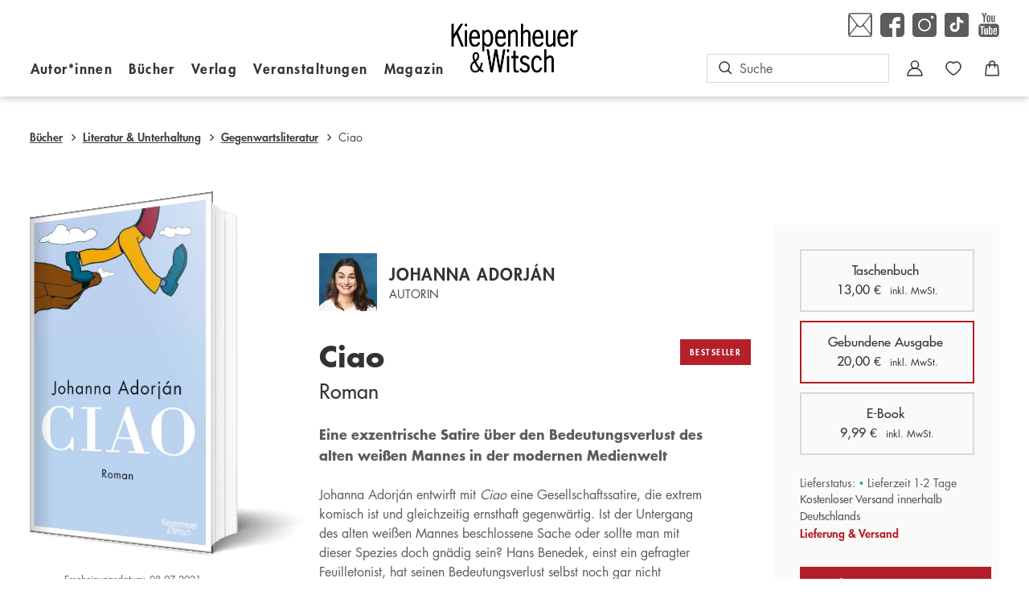

--- FILE ---
content_type: text/html
request_url: https://www.kiwi-verlag.de/buch/johanna-adorjan-ciao-9783462001716
body_size: 29284
content:
<!DOCTYPE html><html lang="de" dir="ltr" class="page-type--Book"> <head><meta charset="utf-8"><title>Ciao - Johanna Adorján | Kiepenheuer &amp; Witsch</title><meta name="viewport" content="width=device-width, initial-scale=1, viewport-fit=cover"><meta name="description" content="Eine exzentrische Satire über den Bedeutungsverlust des alten weißen Mannes in der modernen Medienwelt Johanna Adorján entwirft mit Ciao eine...">

<meta property="og:title" content="Ciao - Johanna Adorján | Kiepenheuer &#38; Witsch">
<meta property="og:description" content="Eine exzentrische Satire über den Bedeutungsverlust des alten weißen Mannes in der modernen Medienwelt Johanna Adorján entwirft mit Ciao eine...">
<meta property="og:type" content="website">
<meta property="og:url" content="https://www.kiwi-verlag.de/buch/johanna-adorjan-ciao-9783462003994">
<meta property="og:image" content="https://res.cloudinary.com/holtzbrinck-buchverlage/image/fetch/w_1200,c_fill,g_auto,q_auto,f_jpg/https%3A%2F%2Fpondus-hpg.s3.eu-central-1.amazonaws.com%2Fkiwi%2Fpublic%2FU1_978-3-462-00171-6.png" />

<meta name="twitter:title" content="Ciao - Johanna Adorján | Kiepenheuer &#38; Witsch">
<meta name="twitter:description" content="Eine exzentrische Satire über den Bedeutungsverlust des alten weißen Mannes in der modernen Medienwelt Johanna Adorján entwirft mit Ciao eine...">
<meta property="twitter:image" content="https://res.cloudinary.com/holtzbrinck-buchverlage/image/fetch/w_1200,c_fill,g_auto,q_auto,f_jpg/https%3A%2F%2Fpondus-hpg.s3.eu-central-1.amazonaws.com%2Fkiwi%2Fpublic%2FU1_978-3-462-00171-6.png" />

<meta name="twitter:card" content="summary">

<link rel="canonical" href="https://www.kiwi-verlag.de/buch/johanna-adorjan-ciao-9783462003994"><meta name="robots" content="index,follow,noarchive"><link rel="icon" sizes="32x32" href="/images/icons/favicon_v1_32.png" type="image/png"><link rel="icon" sizes="192x192" href="/images/icons/favicon_v1_192.png" type="image/png"><!--<link rel="icon" sizes="196x196" href="/images/icons/favicon_v1_196.png" type="image/png">--><link rel="icon" sizes="512x512" href="/images/icons/favicon_v1_512.png" type="image/png"><!--<link rel="apple-touch-icon" sizes="180x180" href="/images/icons/favicon_v1_180.png" type="image/png">--><link rel="dns-prefetch" href="https://ii1tgvjxdc-dsn.algolia.net"><link rel="preload" href="/fonts/fonts.css" as="style"><link rel="preload" href="/fonts/futura_lt/1475846/f3fa9288-dc04-4f75-b949-b06584863c9c.woff2" as="font" type="font/woff2" crossorigin><link rel="preload" href="/fonts/futura_lt/1475822/3cf9e1e8-63a2-497f-86ed-6b63d6de1986.woff2" as="font" type="font/woff2" crossorigin><link rel="preload" href="/fonts/futura_lt/1475810/e17c7943-8db2-4470-9e2a-74a8d01f6776.woff2" as="font" type="font/woff2" crossorigin><link rel="preload" href="/fonts/futura_lt/1475798/8bf38806-3423-4080-b38f-d08542f7e4ac.woff2" as="font" type="font/woff2" crossorigin><link rel="stylesheet" href="/fonts/fonts.css"><script type="application/ld+json">{"@context":"https://schema.org","@type":["Book","Product"],"name":"Ciao","author":[{"@type":"Person","name":"Johanna Adorján"}],"url":"https://www.kiwi-verlag.de/buch/johanna-adorjan-ciao-9783462003994","image":"https://pondus-hpg.s3.eu-central-1.amazonaws.com/kiwi/public/U1_978-3-462-00399-4.png","description":"Ciao - Eine bissige Gesellschaftssatire über den Untergang des alten weißen Mannes in einer sich wandelnden Welt.Johanna Adorján entwirft mit Ciao eine extrem komische und gleichzeitig ernsthaft gegenwärtige Gesellschaftssatire. Im Mittelpunkt steht Hans Benedek, einst ein gefragter Feuilletonist, der seinen Bedeutungsverlust in einer sich rasant verändernden Medienwelt noch gar nicht realisiert hat. Er wähnt sich weiterhin als Mann von beträchtlichem Einfluss, doch die Zeichen mehren sich, dass die Zeiten sich gewandelt haben.Seine ständigen Affären mit Praktikantinnen sind nicht mehr so unbeschwert wie einst und seine Tochter beschimpft ihn als Mörder, weil er immer noch Bacon zum Frühstück isst. Als seine Frau ihm die Idee einflüstert, ein Porträt über die gefragteste junge Feministin des Landes zu schreiben, wittert Hans seine große Chance. Doch die Begegnung mit ihr wird ihn in einen Abgrund von bisher ungekannter Tiefe stürzen.Mit scharfem Blick und pointiertem Witz beleuchtet Johanna Adorján den Generationenkonflikt und die Frage, ob man mit der Spezies der \"alten weißen Männer\" gnädig sein sollte. Ein Roman, der den Puls der Zeit trifft und brennende Themen wie Feminismus, Identität und den digitalen Wandel auf den Punkt bringt.","offers":{"@type":"Offer","price":"13.00","priceCurrency":"EUR","availability":"https://schema.org/InStock","priceValidUntil":"2027-02-01","shippingDetails":{"@type":"OfferShippingDetails","shippingRate":{"@type":"MonetaryAmount","value":"0.00","currency":"EUR"},"shippingDestination":{"@type":"DefinedRegion","addressCountry":"DE"},"deliveryTime":{"@type":"ShippingDeliveryTime","handlingTime":{"@type":"QuantitativeValue","minValue":1,"maxValue":2,"unitCode":"d"},"transitTime":{"@type":"QuantitativeValue","minValue":2,"maxValue":4,"unitCode":"d"}}},"hasMerchantReturnPolicy":{"@type":"MerchantReturnPolicy","applicableCountry":"DE","returnPolicyCategory":"MerchantReturnFiniteReturnWindow","merchantReturnDays":14,"returnMethod":"https://schema.org/ReturnByMail","returnFees":"https://schema.org/FreeReturn","refundType":"https://schema.org/FullRefund"}}}</script><link rel="preconnect" href="//privacy-proxy.usercentrics.eu"><link rel="preload" href="//privacy-proxy.usercentrics.eu/latest/uc-block.bundle.js" as="script"><link rel="dns-prefetch" href="//web.cmp.usercentrics.eu"><link rel="dns-prefetch" href="//api.usercentrics.eu"><script id="usercentrics-cmp" data-settings-id="cv-2lxfM" src="https://web.cmp.usercentrics.eu/ui/loader.js" async></script><script type="application/javascript" src="https://privacy-proxy.usercentrics.eu/latest/uc-block.bundle.js"></script><script>(function(){const dataLayerContent = {"event":"view_item","currency":"EUR","value":20,"items":[{"item_id":"9783462001716","item_name":"Ciao","price":20,"quantity":1}]};

    window.dataLayer = window.dataLayer || [];
    if (dataLayerContent) {
        window.dataLayer?.push(dataLayerContent);
    }
})();</script><script>
  window.dataLayer = window.dataLayer || [];
  function gtag(){dataLayer.push(arguments);}
  gtag('consent', 'default', {
    'ad_user_data': 'denied',
    'ad_personalization': 'denied',
    'ad_storage': 'denied',
    'analytics_storage': 'denied',
    'wait_for_update': 500,
  });
</script><!-- Google Tag Manager --><script type="text/plain" data-usercentrics="Google Tag Manager">(function(){const gtmId = "GTM-MVTWX89";
(function(w,d,s,l,i){w[l]=w[l]||[];w[l].push({'gtm.start':
new Date().getTime(),event:'gtm.js'});var f=d.getElementsByTagName(s)[0],
j=d.createElement(s),dl=l!='dataLayer'?'&l='+l:'';j.async=true;j.src=
'https://www.googletagmanager.com/gtm.js?id='+i+dl;f.parentNode.insertBefore(j,f);
})(window,document,'script','dataLayer',gtmId);})();</script><!-- End Google Tag Manager --><link rel="stylesheet" href="/_astro/editieren.BhdtzBRq.css">
<style>/*!
 * Toastify js 1.12.0
 * https://github.com/apvarun/toastify-js
 * @license MIT licensed
 *
 * Copyright (C) 2018 Varun A P
 */.toastify{padding:12px 20px;color:#fff;display:inline-block;box-shadow:0 3px 6px -1px #0000001f,0 10px 36px -4px #4d60e84d;background:-webkit-linear-gradient(315deg,#73a5ff,#5477f5);background:linear-gradient(135deg,#73a5ff,#5477f5);position:fixed;opacity:0;transition:all .4s cubic-bezier(.215,.61,.355,1);border-radius:2px;cursor:pointer;text-decoration:none;max-width:calc(50% - 20px);z-index:2147483647}.toastify.on{opacity:1}.toast-close{background:transparent;border:0;color:#fff;cursor:pointer;font-family:inherit;font-size:1em;opacity:.4;padding:0 5px}.toastify-right{right:15px}.toastify-left{left:15px}.toastify-top{top:-150px}.toastify-bottom{bottom:-150px}.toastify-rounded{border-radius:25px}.toastify-avatar{width:1.5em;height:1.5em;margin:-7px 5px;border-radius:2px}.toastify-center{margin-left:auto;margin-right:auto;left:0;right:0;max-width:fit-content;max-width:-moz-fit-content}@media only screen and (max-width:360px){.toastify-right,.toastify-left{margin-left:auto;margin-right:auto;left:0;right:0;max-width:fit-content}}
</style>
<link rel="stylesheet" href="/_astro/_slug_.qRoZBAxE.css">
<style>.site-header--custom-background{background:var(--siteHeaderBackground)}.site-header--custom-background .site-header__wrapper:before{background:var(--siteHeaderBackground)}.site-header--custom .site-header__logo{top:0;left:0;transform:translate(0)}.site-header--custom .site-header__logo img{width:auto;height:40px}.site-header--custom .social-media-icons,.site-header--custom .button,.site-header--custom .site-navigation__additional-actions li{display:none}.site-header--custom .site-navigation__additional-actions__search-input{display:block!important}.site-header--custom .site-header__mobile-nav-trigger span{background:var(--siteHeaderLinkColor)}.site-header--custom-hide-search .site-navigation__additional-actions{display:none}@media screen and (min-width:768px){.site-header--custom .site-navigation__additional-actions__search-input>button{border:1px solid var(--siteHeaderLinkColor)}.site-header--custom .site-navigation__additional-actions__search-input>button svg path,.site-header--custom .site-navigation__additional-actions__search-input>button svg circle{stroke:var(--siteHeaderLinkColor)}.site-header--custom .site-navigation .ais-SearchBox .ais-SearchBox-form .ais-SearchBox-input{color:var(--siteHeaderLinkColor)}.site-header--custom .site-navigation .ais-SearchBox .ais-SearchBox-form .ais-SearchBox-input::placeholder{color:var(--siteHeaderLinkColor)}.site-header--custom .site-navigation .ais-SearchBox .ais-SearchBox-reset svg path{fill:var(--siteHeaderLinkColor)}}@media screen and (min-width:1280px){.site-header--custom-link-color .site-navigation__main__links .ac .ac-trigger{color:var(--siteHeaderLinkColor)!important}.site-header--custom-link-color .site-navigation__main__links .ac .ac-trigger:before{background:var(--siteHeaderLinkHoverColor)!important}.site-header--custom-link-hover-color .site-navigation__main__links .ac .ac-trigger:hover{color:var(--siteHeaderLinkHoverColor)!important;text-decoration-color:var(--siteHeaderLinkHoverColor)!important}.site-header--custom-link-color a{color:var(--siteHeaderLinkColor)!important}.site-header--custom-link-hover-color a:hover{color:var(--siteHeaderLinkHoverColor)!important;text-decoration-color:var(--siteHeaderLinkHoverColor)!important}.site-header--custom .site-header__logo{top:37px}.site-header--custom .site-header__logo img{height:50px}.site-header--custom .site-navigation,.site-header--custom .site-navigation__main{background:var(--siteHeaderBackground)}.site-header--custom .site-navigation__main__links .accordion-container{justify-content:flex-end}}
</style><script type="module" src="/_astro/page.Dg9QXYjC.js"></script></head> <body> <header class="site-header site-header--position-fixed-desktop site-header--transition-desktop site-header--show-desktop " data-js="site-header" style=""> <div class="grid-wrap" style=""> <div class="site-header__wrapper w24" style=""> <button data-site-header-mobile-nav-trigger class="site-header__mobile-nav-trigger" aria-label="open mobile navigation" style=""> <span style=""></span><span style=""></span><span style=""></span> </button> <a href="/" class="site-header__logo " aria-label="go to homepage" title="go to homepage" data-astro-reload="false" target rel data-astro-prefetch="hover"><svg aria-label="Kiepenheuer & Witsch Logo" class="site-logo" xmlns="http://www.w3.org/2000/svg" x="0" y="0" viewBox="0 0 298.9 116.5" style="enable-background:new 0 0 298.9 116.5" xml:space="preserve"> <style>
        .site-logo {
            .st0{
                fill: #b51d28;
            }
            .st1{
                fill: none;
                stroke: #b51d28;
                stroke-width:.2835;
                stroke-miterlimit:3.8637;
            }
            .st2{
                fill-rule:evenodd;
                clip-rule:evenodd;
            }
            .st4{
                fill:none;
                stroke: #000;
                stroke-width:.2835;
                stroke-miterlimit:3.8637;
            }
        }
    </style> <path class="st0" d="M136.5 61.4h-4.6v5.9h4.6v-5.9z"></path><path class="st1" d="M136.5 61.4h-4.6v5.9h4.6v-5.9z"></path><path class="st0" d="M136.5 77h-4.6v38.1h4.6V77z"></path><path class="st1" d="M136.5 77h-4.6v38.1h4.6V77z"></path><path class="st0" d="M127.6 61.4h-4.8l-7.4 43.1-7.3-43.1h-5.2l-7.5 43.2-6.9-43.2h-4.8l9.2 53.7h4.9l7.7-42.6 7.5 42.6h5l9.6-53.7z"></path><path class="st1" d="M127.6 61.4h-4.8l-7.4 43.1-7.3-43.1h-5.2l-7.5 43.2-6.9-43.2h-4.8l9.2 53.7h4.9l7.7-42.6 7.5 42.6h5l9.6-53.7z"></path><path class="st0" d="M5 26.8V.1H.1v53.8H5v-18l6.9-11 11.7 29h5.3L15.1 20 27.9.1h-5.6L5 26.8z"></path><path class="st1" d="M5 26.8V.1H.1v53.8H5v-18l6.9-11 11.7 29h5.3L15.1 20 27.9.1h-5.6L5 26.8z"></path><path class="st2" d="M54.7 92.6c2.6 5.5 5.8 10.7 9.4 15.5-2.2 2.6-4.4 4.3-7.6 4.3-4.6 0-7.8-4.5-7.8-9.6 0-4.9 2.7-7.7 6-10.2zm15.5.1c-.6 3.8-1.6 8.9-3.4 11.7-3.4-4.3-6.3-9.3-8.5-14.2 3.9-3 7.5-7 7.5-12.8 0-5.6-3.1-9.6-7.7-9.6-4.8 0-7.9 4.4-7.9 10.2 0 4.5 1.4 7.5 2.8 10.9-4.6 3.2-8.2 7.8-8.2 14.3 0 7.4 5.2 13.1 11.5 13.1 4.2 0 7.5-2 10.6-5 2.3 2 4.9 4.1 8.7 4.1v-4.2c-2.4 0-4.2-1.9-6-3.5 2.6-4.5 3.7-9.4 4.4-14.2l-3.8-.8zm-13.8-6.2c-1.4-2.8-2.3-5.5-2.3-8.7 0-2.9 1.2-6.2 3.9-6.2 2.4 0 3.8 2.2 3.8 5 0 4.6-2.4 7.7-5.4 9.9z"></path><path d="M54.7 92.6c2.6 5.5 5.8 10.7 9.4 15.5-2.2 2.6-4.4 4.3-7.6 4.3-4.6 0-7.8-4.5-7.8-9.6 0-4.9 2.7-7.7 6-10.2zm15.5.1c-.6 3.8-1.6 8.9-3.4 11.7-3.4-4.3-6.3-9.3-8.5-14.2 3.9-3 7.5-7 7.5-12.8 0-5.6-3.1-9.6-7.7-9.6-4.8 0-7.9 4.4-7.9 10.2 0 4.5 1.4 7.5 2.8 10.9-4.6 3.2-8.2 7.8-8.2 14.3 0 7.4 5.2 13.1 11.5 13.1 4.2 0 7.5-2 10.6-5 2.3 2 4.9 4.1 8.7 4.1v-4.2c-2.4 0-4.2-1.9-6-3.5 2.6-4.5 3.7-9.4 4.4-14.2l-3.8-.8zm-13.8-6.2c-1.4-2.8-2.3-5.5-2.3-8.7 0-2.9 1.2-6.2 3.9-6.2 2.4 0 3.8 2.2 3.8 5 0 4.6-2.4 7.7-5.4 9.9z" style="fill:none;stroke:#000;stroke-width:.2595;stroke-miterlimit:3.8637"></path><path d="M152 64.6h-4.7V77h-5.1v4.6h5.1v21.6c0 7-.4 13.1 7.6 13.1 1.6 0 3.2-.5 4.7-1.1v-3.9c-1.2.3-2.4.5-3.8.5-3.9 0-3.8-2.4-3.8-6.2v-24h6.5V77H152V64.6z"></path><path class="st4" d="M152 64.6h-4.7V77h-5.1v4.6h5.1v21.6c0 7-.4 13.1 7.6 13.1 1.6 0 3.2-.5 4.7-1.1v-3.9c-1.2.3-2.4.5-3.8.5-3.9 0-3.8-2.4-3.8-6.2v-24h6.5V77H152V64.6z"></path><path d="M184.5 82.5c-2.6-4.4-6.5-6.6-11.2-6.6-5.5 0-10.2 4-10.2 10.6 0 13.7 17.6 9.1 17.6 18.7 0 4.4-3.1 6.5-6.5 6.5-4 0-6.9-2.2-8.7-6.2l-3.8 2.7c2.7 5.3 7.1 8 12.5 8 6.3 0 11-4.6 11-12 0-12.9-17.6-8.8-17.6-18.1 0-3.9 2.9-5.7 6-5.7 3.5 0 5.8 1.9 7.6 5l3.3-2.9z"></path><path class="st4" d="M184.5 82.5c-2.6-4.4-6.5-6.6-11.2-6.6-5.5 0-10.2 4-10.2 10.6 0 13.7 17.6 9.1 17.6 18.7 0 4.4-3.1 6.5-6.5 6.5-4 0-6.9-2.2-8.7-6.2l-3.8 2.7c2.7 5.3 7.1 8 12.5 8 6.3 0 11-4.6 11-12 0-12.9-17.6-8.8-17.6-18.1 0-3.9 2.9-5.7 6-5.7 3.5 0 5.8 1.9 7.6 5l3.3-2.9z"></path><path d="M213.8 85.6c-1.8-5.7-5.2-9.7-10.7-9.7-7.5 0-13.4 5.9-13.4 20.2 0 14.3 5.9 20.2 13.4 20.2 5.4 0 9.7-4.5 11.6-10.3l-3.8-1.9c-1.5 3.7-3.8 7.5-7.8 7.7-7.3 0-8.7-9.1-8.7-15.6s1.4-15.6 8.7-15.6c3.8-.1 5.6 3.7 6.7 7.2l4-2.2z"></path><path class="st4" d="M213.8 85.6c-1.8-5.7-5.2-9.7-10.7-9.7-7.5 0-13.4 5.9-13.4 20.2 0 14.3 5.9 20.2 13.4 20.2 5.4 0 9.7-4.5 11.6-10.3l-3.8-1.9c-1.5 3.7-3.8 7.5-7.8 7.7-7.3 0-8.7-9.1-8.7-15.6s1.4-15.6 8.7-15.6c3.8-.1 5.6 3.7 6.7 7.2l4-2.2z"></path><path d="M224.7 61.4H220v53.8h4.7v-29c1.9-2.6 5.7-5.8 8.6-5.8 5 0 4.4 5.9 4.4 9.9v24.9h4.7V88.8c0-10-3.8-12.9-8.6-12.9-3.8 0-6.4 2.5-9.2 5V61.4h.1z"></path><path class="st4" d="M224.7 61.4H220v53.8h4.7v-29c1.9-2.6 5.7-5.8 8.6-5.8 5 0 4.4 5.9 4.4 9.9v24.9h4.7V88.8c0-10-3.8-12.9-8.6-12.9-3.8 0-6.4 2.5-9.2 5V61.4h.1z"></path><path class="st2" d="M67.4 35.6c.7-9.3-2.1-21.1-11.8-21.1-7.5 0-13.4 5.9-13.4 20.2s5.9 20.2 13.4 20.2c5.8 0 10.2-3.7 12.1-8.6l-3.4-2.6c-1.7 3.3-4.7 6.6-8.2 6.6-4.9 0-8.9-3.8-8.9-14.7h20.2zM47.3 31c.1-5.4 2.6-12 7.9-12 5 0 7.3 7 7.2 12H47.3z"></path><path class="st4" d="M67.4 35.6c.7-9.3-2.1-21.1-11.8-21.1-7.5 0-13.4 5.9-13.4 20.2s5.9 20.2 13.4 20.2c5.8 0 10.2-3.7 12.1-8.6l-3.4-2.6c-1.7 3.3-4.7 6.6-8.2 6.6-4.9 0-8.9-3.8-8.9-14.7h20.2zM47.3 31c.1-5.4 2.6-12 7.9-12 5 0 7.3 7 7.2 12H47.3z"></path><path class="st2" d="M77.8 25.4c1.5-3.3 4.2-6.2 7.8-6.2 6.6 0 8 10.4 8 16.1 0 11.2-4.7 14.9-7.9 14.9-3.3 0-6.5-3.9-7.9-7.1V25.4zm0 24c2.2 3.2 4.9 5.5 8.6 5.5 4.5 0 12.2-4.8 12.2-19.4 0-15-6.7-20.9-12.4-20.9-3.2 0-6.2 2.4-8.4 5v-3.9h-4.7v50h4.7V49.4z"></path><path class="st4" d="M77.8 25.4c1.5-3.3 4.2-6.2 7.8-6.2 6.6 0 8 10.4 8 16.1 0 11.2-4.7 14.9-7.9 14.9-3.3 0-6.5-3.9-7.9-7.1V25.4zm0 24c2.2 3.2 4.9 5.5 8.6 5.5 4.5 0 12.2-4.8 12.2-19.4 0-15-6.7-20.9-12.4-20.9-3.2 0-6.2 2.4-8.4 5v-3.9h-4.7v50h4.7V49.4z"></path><path class="st2" d="M128.7 35.6c.7-9.3-2.1-21.1-11.8-21.1-7.5 0-13.4 5.9-13.4 20.2s5.9 20.2 13.4 20.2c5.8 0 10.2-3.7 12.1-8.6l-3.4-2.6c-1.7 3.3-4.7 6.6-8.2 6.6-4.9 0-8.9-3.8-8.9-14.7h20.2zM108.6 31c.1-5.4 2.6-12 7.9-12 5 0 7.3 7 7.2 12h-15.1z"></path><path class="st4" d="M128.7 35.6c.7-9.3-2.1-21.1-11.8-21.1-7.5 0-13.4 5.9-13.4 20.2s5.9 20.2 13.4 20.2c5.8 0 10.2-3.7 12.1-8.6l-3.4-2.6c-1.7 3.3-4.7 6.6-8.2 6.6-4.9 0-8.9-3.8-8.9-14.7h20.2zM108.6 31c.1-5.4 2.6-12 7.9-12 5 0 7.3 7 7.2 12h-15.1z"></path><path d="M139.6 24.9c1.9-2.6 5.7-5.8 8.6-5.8 5 0 4.4 5.9 4.4 9.9v24.9h4.7V27.6c0-10-3.8-12.9-8.6-12.9-3.8 0-6.4 2.5-9.2 5v-3.9h-4.7v38.1h4.7v-29h.1z"></path><path class="st4" d="M139.6 24.9c1.9-2.6 5.7-5.8 8.6-5.8 5 0 4.4 5.9 4.4 9.9v24.9h4.7V27.6c0-10-3.8-12.9-8.6-12.9-3.8 0-6.4 2.5-9.2 5v-3.9h-4.7v38.1h4.7v-29h.1z"></path><path d="M169.3.1h-4.7v53.8h4.7v-29c1.9-2.6 5.7-5.8 8.6-5.8 5 0 4.4 5.9 4.4 9.9v24.9h4.7V27.6c0-10-3.8-12.9-8.5-12.9-3.8 0-6.4 2.5-9.2 5V.1z"></path><path class="st4" d="M169.3.1h-4.7v53.8h4.7v-29c1.9-2.6 5.7-5.8 8.6-5.8 5 0 4.4 5.9 4.4 9.9v24.9h4.7V27.6c0-10-3.8-12.9-8.5-12.9-3.8 0-6.4 2.5-9.2 5V.1z"></path><path class="st2" d="M217.5 35.6c.7-9.3-2.1-21.1-11.8-21.1-7.5 0-13.4 5.9-13.4 20.2s5.9 20.2 13.4 20.2c5.8 0 10.2-3.7 12.1-8.6l-3.4-2.6c-1.7 3.3-4.7 6.6-8.2 6.6-4.9 0-8.9-3.8-8.9-14.7h20.2zM197.4 31c.1-5.4 2.6-12 7.9-12 5 0 7.3 7 7.2 12h-15.1z"></path><path class="st4" d="M217.5 35.6c.7-9.3-2.1-21.1-11.8-21.1-7.5 0-13.4 5.9-13.4 20.2s5.9 20.2 13.4 20.2c5.8 0 10.2-3.7 12.1-8.6l-3.4-2.6c-1.7 3.3-4.7 6.6-8.2 6.6-4.9 0-8.9-3.8-8.9-14.7h20.2zM197.4 31c.1-5.4 2.6-12 7.9-12 5 0 7.3 7 7.2 12h-15.1z"></path><path d="M241.3 44.8c-1.9 2.6-5.7 5.8-8.6 5.8-3.8 0-4.4-5.9-4.4-9.9V15.8h-4.7v26.3c0 10 3.8 12.9 8.5 12.9 3.8 0 6.4-2.5 9.2-5v3.9h4.7V15.8h-4.7v29z"></path><path class="st4" d="M241.3 44.8c-1.9 2.6-5.7 5.8-8.6 5.8-3.8 0-4.4-5.9-4.4-9.9V15.8h-4.7v26.3c0 10 3.8 12.9 8.5 12.9 3.8 0 6.4-2.5 9.2-5v3.9h4.7V15.8h-4.7v29z"></path><path class="st2" d="M276.6 35.6c.7-9.3-2.1-21.1-11.8-21.1-7.5 0-13.4 5.9-13.4 20.2s5.9 20.2 13.4 20.2c5.8 0 10.2-3.7 12.1-8.6l-3.4-2.6c-1.7 3.3-4.7 6.6-8.2 6.6-4.9 0-8.9-3.8-8.9-14.7h20.2zM256.5 31c.1-5.4 2.6-12 7.9-12 5 0 7.3 7 7.2 12h-15.1z"></path><path class="st4" d="M276.6 35.6c.7-9.3-2.1-21.1-11.8-21.1-7.5 0-13.4 5.9-13.4 20.2s5.9 20.2 13.4 20.2c5.8 0 10.2-3.7 12.1-8.6l-3.4-2.6c-1.7 3.3-4.7 6.6-8.2 6.6-4.9 0-8.9-3.8-8.9-14.7h20.2zM256.5 31c.1-5.4 2.6-12 7.9-12 5 0 7.3 7 7.2 12h-15.1z"></path><path d="M287.5 15.8h-4.7v38.1h4.7V32.3c1.8-5.5 5-13.1 11.2-12.2v-4.9h-1.8c-5 0-7.4 4.2-9.3 8.8h-.1v-8.2z"></path><path class="st4" d="M287.5 15.8h-4.7v38.1h4.7V32.3c1.8-5.5 5-13.1 11.2-12.2v-4.9h-1.8c-5 0-7.4 4.2-9.3 8.8h-.1v-8.2z"></path><path class="st0" d="M37 .2h-4.7v5.9H37V.2z"></path><path class="st1" d="M37 .2h-4.7v5.9H37V.2z"></path><path class="st0" d="M37 15.8h-4.7v38.1H37V15.8z"></path><path class="st1" d="M37 15.8h-4.7v38.1H37V15.8z"></path> </svg></a> <nav class="site-navigation" style=""> <div data-site-navigation-main class="site-navigation__main" style=""> <div class="site-navigation__main__links" style=""> <div class="accordion-group accordion-container" data-js="accordion-group" data-accordion-settings="%7B%22duration%22%3A400%2C%22showMultiple%22%3Atrue%2C%22disableAdditionalGeneralOptions%22%3Atrue%7D"> <div class="accordion ac  "> <div class="accordion__header ac-header">  <button type="button" class="accordion__header__trigger ac-trigger " aria-label="Autor*innen anzeigen" data-ac-trigger-value>Autor*innen</button>
                <a href="/autor" class="accordion__header__trigger ac-trigger " aria-label="Autor*innen anzeigen" style="display:none;" data-astro-prefetch="hover">Autor*innen</a> </div> <div class="accordion__content ac-panel"> <div>  <ul style=""> <li style=""> <a href="/autor" class data-astro-prefetch="hover" style="">Autor*innen von A-Z</a> </li><li style=""> <a href="/uebersetzer" class data-astro-prefetch="hover" style="">Übersetzer*innen von A-Z</a> </li> </ul>  </div> </div> </div><script type="module" src="/_astro/AccordionGroup.astro_astro_type_script_index_0_lang.D_o7FU0o.js"></script><div class="accordion ac  "> <div class="accordion__header ac-header">  <button type="button" class="accordion__header__trigger ac-trigger " aria-label="Bücher anzeigen" data-ac-trigger-value>Bücher</button>
                <a href="/buch" class="accordion__header__trigger ac-trigger " aria-label="Bücher anzeigen" style="display:none;" data-astro-prefetch="hover">Bücher</a> </div> <div class="accordion__content ac-panel"> <div>  <ul style=""> <li style=""> <div class="accordion-group accordion-container" data-js="accordion-group" data-accordion-settings="%7B%22duration%22%3A400%2C%22showMultiple%22%3Atrue%2C%22disableAdditionalGeneralOptions%22%3Atrue%7D">  <div class="accordion ac no-sub-navigation "> <div class="accordion__header ac-header"> <a href="/buch/neuheiten" class="accordion__header__trigger ac-trigger " aria-label="Neuheiten anzeigen" data-astro-prefetch="hover">Neuheiten</a>  </div> <div class="accordion__content ac-panel"> <div>  <ul style="">  </ul>  </div> </div> </div>  </div>  </li><li style=""> <div class="accordion-group accordion-container" data-js="accordion-group" data-accordion-settings="%7B%22duration%22%3A400%2C%22showMultiple%22%3Atrue%2C%22disableAdditionalGeneralOptions%22%3Atrue%7D">  <div class="accordion ac no-sub-navigation "> <div class="accordion__header ac-header"> <a href="/buch/demnaechst-im-handel" class="accordion__header__trigger ac-trigger " aria-label="Demnächst im Handel anzeigen" data-astro-prefetch="hover">Demnächst im Handel</a>  </div> <div class="accordion__content ac-panel"> <div>  <ul style="">  </ul>  </div> </div> </div>  </div>  </li><li style=""> <div class="accordion-group accordion-container" data-js="accordion-group" data-accordion-settings="%7B%22duration%22%3A400%2C%22showMultiple%22%3Atrue%2C%22disableAdditionalGeneralOptions%22%3Atrue%7D">  <div class="accordion ac no-sub-navigation "> <div class="accordion__header ac-header"> <a href="/buch/bestseller" class="accordion__header__trigger ac-trigger " aria-label="Bestseller anzeigen" data-astro-prefetch="hover">Bestseller</a>  </div> <div class="accordion__content ac-panel"> <div>  <ul style="">  </ul>  </div> </div> </div>  </div>  </li><li style=""> <div class="accordion-group accordion-container" data-js="accordion-group" data-accordion-settings="%7B%22duration%22%3A400%2C%22showMultiple%22%3Atrue%2C%22disableAdditionalGeneralOptions%22%3Atrue%7D">  <div class="accordion ac  "> <div class="accordion__header ac-header">  <button type="button" class="accordion__header__trigger ac-trigger " aria-label="Literatur &#38; Unterhaltung anzeigen" data-ac-trigger-value>Literatur &amp; Unterhaltung</button>
                <a href="/buch/literatur-unterhaltung" class="accordion__header__trigger ac-trigger " aria-label="Literatur &#38; Unterhaltung anzeigen" style="display:none;" data-astro-prefetch="hover">Literatur &amp; Unterhaltung</a> </div> <div class="accordion__content ac-panel"> <div>  <ul style=""> <li style=""> <a href="/buch/literatur-unterhaltung/gegenwartsliteratur" class data-astro-prefetch="hover" style="">Gegenwartsliteratur</a> </li><li style=""> <a href="/buch/literatur-unterhaltung/klassiker" class data-astro-prefetch="hover" style="">Klassiker</a> </li><li style=""> <a href="/buch/literatur-unterhaltung/erzaehlungen-kurzgeschichten" class data-astro-prefetch="hover" style="">Erzählungen &amp; Kurzgeschichten</a> </li><li style=""> <a href="/buch/literatur-unterhaltung/unterhaltungsromane" class data-astro-prefetch="hover" style="">Unterhaltungsromane</a> </li><li style=""> <a href="/buch/literatur-unterhaltung/historischer-roman" class data-astro-prefetch="hover" style="">Historischer Roman</a> </li><li style=""> <a href="/buch/literatur-unterhaltung/lyrik" class data-astro-prefetch="hover" style="">Lyrik</a> </li> </ul>  </div> </div> </div>  </div>  </li><li style=""> <div class="accordion-group accordion-container" data-js="accordion-group" data-accordion-settings="%7B%22duration%22%3A400%2C%22showMultiple%22%3Atrue%2C%22disableAdditionalGeneralOptions%22%3Atrue%7D">  <div class="accordion ac  "> <div class="accordion__header ac-header">  <button type="button" class="accordion__header__trigger ac-trigger " aria-label="Biografien anzeigen" data-ac-trigger-value>Biografien</button>
                <a href="/buch/biografien" class="accordion__header__trigger ac-trigger " aria-label="Biografien anzeigen" style="display:none;" data-astro-prefetch="hover">Biografien</a> </div> <div class="accordion__content ac-panel"> <div>  <ul style=""> <li style=""> <a href="/buch/biografien/autobiografien" class data-astro-prefetch="hover" style="">Autobiografien</a> </li><li style=""> <a href="/buch/biografien/memoiren" class data-astro-prefetch="hover" style="">Memoiren</a> </li><li style=""> <a href="/buch/biografien/tagebuecher-briefe" class data-astro-prefetch="hover" style="">Tagebücher &amp; Briefe</a> </li> </ul>  </div> </div> </div>  </div>  </li><li style=""> <div class="accordion-group accordion-container" data-js="accordion-group" data-accordion-settings="%7B%22duration%22%3A400%2C%22showMultiple%22%3Atrue%2C%22disableAdditionalGeneralOptions%22%3Atrue%7D">  <div class="accordion ac  "> <div class="accordion__header ac-header">  <button type="button" class="accordion__header__trigger ac-trigger " aria-label="Sachbuch anzeigen" data-ac-trigger-value>Sachbuch</button>
                <a href="/buch/sachbuch" class="accordion__header__trigger ac-trigger " aria-label="Sachbuch anzeigen" style="display:none;" data-astro-prefetch="hover">Sachbuch</a> </div> <div class="accordion__content ac-panel"> <div>  <ul style=""> <li style=""> <a href="/buch/sachbuch/politik-gesellschaft" class data-astro-prefetch="hover" style="">Politik &amp; Gesellschaft</a> </li><li style=""> <a href="/buch/sachbuch/wissen" class data-astro-prefetch="hover" style="">Wissen</a> </li><li style=""> <a href="/buch/sachbuch/geschichte" class data-astro-prefetch="hover" style="">Geschichte</a> </li><li style=""> <a href="/buch/sachbuch/humorvolle-sachbuecher" class data-astro-prefetch="hover" style="">Humorvolle Sachbücher</a> </li><li style=""> <a href="/buch/sachbuch/essays" class data-astro-prefetch="hover" style="">Essays</a> </li> </ul>  </div> </div> </div>  </div>  </li><li style=""> <div class="accordion-group accordion-container" data-js="accordion-group" data-accordion-settings="%7B%22duration%22%3A400%2C%22showMultiple%22%3Atrue%2C%22disableAdditionalGeneralOptions%22%3Atrue%7D">  <div class="accordion ac  "> <div class="accordion__header ac-header">  <button type="button" class="accordion__header__trigger ac-trigger " aria-label="Krimi &#38; Thriller anzeigen" data-ac-trigger-value>Krimi &amp; Thriller</button>
                <a href="/buch/krimi-thriller" class="accordion__header__trigger ac-trigger " aria-label="Krimi &#38; Thriller anzeigen" style="display:none;" data-astro-prefetch="hover">Krimi &amp; Thriller</a> </div> <div class="accordion__content ac-panel"> <div>  <ul style=""> <li style=""> <a href="/buch/krimi-thriller/regionalkrimi" class data-astro-prefetch="hover" style="">Regionalkrimi</a> </li><li style=""> <a href="/buch/krimi-thriller/detektivroman" class data-astro-prefetch="hover" style="">Detektivroman</a> </li> </ul>  </div> </div> </div>  </div>  </li><li style=""> <div class="accordion-group accordion-container" data-js="accordion-group" data-accordion-settings="%7B%22duration%22%3A400%2C%22showMultiple%22%3Atrue%2C%22disableAdditionalGeneralOptions%22%3Atrue%7D">  <div class="accordion ac no-sub-navigation "> <div class="accordion__header ac-header"> <a href="/buch/musik" class="accordion__header__trigger ac-trigger " aria-label="Musik anzeigen" data-astro-prefetch="hover">Musik</a>  </div> <div class="accordion__content ac-panel"> <div>  <ul style="">  </ul>  </div> </div> </div>  </div>  </li><li style=""> <div class="accordion-group accordion-container" data-js="accordion-group" data-accordion-settings="%7B%22duration%22%3A400%2C%22showMultiple%22%3Atrue%2C%22disableAdditionalGeneralOptions%22%3Atrue%7D">  <div class="accordion ac no-sub-navigation "> <div class="accordion__header ac-header"> <a href="/buch/sport" class="accordion__header__trigger ac-trigger " aria-label="Sport anzeigen" data-astro-prefetch="hover">Sport</a>  </div> <div class="accordion__content ac-panel"> <div>  <ul style="">  </ul>  </div> </div> </div>  </div>  </li> </ul> <a href="/buch" class="site-navigation__main__links__all-link" style="">Alle Bücher</a>  </div> </div> </div><div class="accordion ac  "> <div class="accordion__header ac-header">  <button type="button" class="accordion__header__trigger ac-trigger " aria-label="Verlag anzeigen" data-ac-trigger-value>Verlag</button>
                <a href="/verlag" class="accordion__header__trigger ac-trigger " aria-label="Verlag anzeigen" style="display:none;" data-astro-prefetch="hover">Verlag</a> </div> <div class="accordion__content ac-panel"> <div>  <ul style=""> <li style=""> <a href="/verlag/presse" class data-astro-prefetch="hover" style="">Presse &amp; Veranstaltungen</a> </li><li style=""> <a href="/verlag/blogger" class data-astro-prefetch="hover" style="">Blogger*innen</a> </li><li style=""> <a href="/verlag/handel" class data-astro-prefetch="hover" style="">Handel</a> </li><li style=""> <a href="/verlag/rights" class data-astro-prefetch="hover" style="">Foreign Rights</a> </li><li style=""> <a href="/verlag/rechte-lizenzen" class data-astro-prefetch="hover" style="">Rechte &amp; Lizenzen</a> </li><li style=""> <a href="/verlag/verlagsgeschichte" class data-astro-prefetch="hover" style="">Verlagsgeschichte</a> </li><li style=""> <a href="/verlag/gesamtverzeichnis" class data-astro-prefetch="hover" style="">Gesamtverzeichnis</a> </li><li style=""> <a href="/verlag/jobs" class data-astro-prefetch="hover" style="">Jobs</a> </li><li style=""> <a href="https://www.holtzbrinckverlage.de/klimaneutralerverlag" class data-astro-prefetch="hover" style="">Nachhaltigkeit</a> </li><li style=""> <a href="/newsletter/signup" class data-astro-prefetch="hover" style="">Newsletter</a> </li><li style=""> <a href="/bookclub" class data-astro-prefetch="hover" style="">KiWi x Bookclub</a> </li> </ul>  </div> </div> </div><div class="accordion ac no-sub-navigation "> <div class="accordion__header ac-header"> <a href="/veranstaltung" class="accordion__header__trigger ac-trigger " aria-label="Veranstaltungen anzeigen" data-astro-prefetch="hover">Veranstaltungen</a>  </div> <div class="accordion__content ac-panel"> <div>  <ul style=""> 0 </ul>  </div> </div> </div><div class="accordion ac  "> <div class="accordion__header ac-header">  <button type="button" class="accordion__header__trigger ac-trigger " aria-label="Magazin anzeigen" data-ac-trigger-value>Magazin</button>
                <a href="/magazin" class="accordion__header__trigger ac-trigger " aria-label="Magazin anzeigen" style="display:none;" data-astro-prefetch="hover">Magazin</a> </div> <div class="accordion__content ac-panel"> <div>  <ul style=""> <li style=""> <a href="/magazin/im-gespraech" class data-astro-prefetch="hover" style="">Im Gespräch</a> </li><li style=""> <a href="/magazin/empfehlungen" class data-astro-prefetch="hover" style="">Empfehlungen</a> </li><li style=""> <a href="/magazin/ausgezeichnet" class data-astro-prefetch="hover" style="">Ausgezeichnet</a> </li><li style=""> <a href="/magazin/aus-dem-verlag" class data-astro-prefetch="hover" style="">Aus dem Verlag</a> </li> </ul>  </div> </div> </div> </div>  </div> <a href="/shop/account" class="button" data-astro-prefetch="hover" style=""> <svg width="20" height="20" viewBox="0 0 20 20" xmlns="http://www.w3.org/2000/svg" style=""> <g stroke="#fff" stroke-width="1.5" fill="none" fill-rule="evenodd" style=""> <path d="M10 10a4.5 4.5 0 1 0 0-9 4.5 4.5 0 0 0 0 9z" style=""></path> <path d="M19 19H1c.125-2.981 2.138-9 9-9s8.937 6.019 9 9z" stroke-linejoin="round" style=""></path> </g> </svg> <span style="">Zum Konto</span> </a> <ul class="social-media-icons" aria-label="Social Media Links"><li class="social-media-icons__newsletter"><a href="/newsletter/signup" title="Zur Newsletter Anmeldeseite des Verlags Kiepenheuer & Witsch" rel="noreferrer">
    <svg width="30" height="30" viewBox="0 0 64 64" version="1.1" xmlns="http://www.w3.org/2000/svg" xmlns:xlink="http://www.w3.org/1999/xlink" xml:space="preserve" xmlns:serif="http://www.serif.com/" style="fill-rule:evenodd;clip-rule:evenodd;stroke-linejoin:round;stroke-miterlimit:2;"><g transform="matrix(0.1,0,0,-0.1,0,64)"><path d="M20,620C1,601 0,587 0,320C0,53 1,39 20,20C39,1 53,0 320,0C587,0 601,1 620,20C639,39 640,53 640,320C640,587 639,601 620,620C601,639 587,640 320,640C53,640 39,639 20,620ZM593,603C599,592 369,304 342,289C323,278 315,278 295,291C266,308 40,592 47,603C53,612 588,612 593,603ZM66,522C73,512 110,464 149,416C188,367 220,324 220,320C220,316 188,273 149,224C110,176 73,128 66,118C60,108 52,100 48,100C43,100 40,199 40,320C40,441 43,540 48,540C52,540 60,532 66,522ZM600,319C600,193 596,100 591,102C586,103 549,147 509,199C408,327 414,318 425,334C479,407 587,540 593,540C597,540 600,441 600,319ZM317,250C334,250 359,259 373,270L398,290L442,238C525,138 590,52 590,41C590,33 510,30 315,30C164,30 40,33 40,36C40,44 221,273 234,282C240,286 254,280 265,270C277,259 300,250 317,250Z" style="fill-rule:nonzero;"></path></g></svg>
</a></li><li class="social-media-icons__facebook"><a href="https://www.facebook.com/Verlag.Kiepenheuer.Witsch" target="_blank" title="Facebook-Seite des Verlags Kiepenheuer & Witsch" rel="noreferrer">
    <svg xmlns="http://www.w3.org/2000/svg" width="30" height="30"
         viewBox="0 0 35 35">
        <path d="M35 5.834C35 2.769 32.233 0 29.167 0H5.833C2.767 0 0 2.768 0 5.834v23.332C0 32.231 2.767 35 5.834 35H17.5V21.778h-4.278v-5.834H17.5v-2.272c0-3.92 2.943-7.45 6.563-7.45h4.715v5.834h-4.715c-.517 0-1.119.626-1.119 1.564v2.324h5.834v5.834h-5.834V35h6.223C32.233 35 35 32.231 35 29.166V5.834z"></path>
    </svg>
</a></li><li class="social-media-icons__instagram"><a href="https://www.instagram.com/kiwi_verlag/" target="_blank" title="Instagram-Seite des Verlags Kiepenheuer & Witsch" rel="noreferrer">
    <svg xmlns="http://www.w3.org/2000/svg" width="30" height="30"
         viewBox="0 0 35 35">
        <path d="M17.5 10.39a7.186 7.186 0 0 0-7.178 7.178 7.186 7.186 0 0 0 7.178 7.178 7.186 7.186 0 0 0 7.178-7.178 7.186 7.186 0 0 0-7.178-7.177zm0 0a7.186 7.186 0 0 0-7.178 7.178 7.186 7.186 0 0 0 7.178 7.178 7.186 7.186 0 0 0 7.178-7.178 7.186 7.186 0 0 0-7.178-7.177zM29.873 0H5.127A5.129 5.129 0 0 0 0 5.127v24.746A5.129 5.129 0 0 0 5.127 35h24.746A5.129 5.129 0 0 0 35 29.873V5.127A5.129 5.129 0 0 0 29.873 0zM17.5 26.797c-5.086 0-9.229-4.143-9.229-9.229 0-5.086 4.143-9.228 9.229-9.228 5.086 0 9.229 4.142 9.229 9.228 0 5.086-4.143 9.229-9.229 9.229zM28.78 8.34a2.057 2.057 0 0 1-2.051-2.05c0-1.129.922-2.052 2.05-2.052 1.128 0 2.051.923 2.051 2.051 0 1.128-.923 2.05-2.05 2.05zM17.5 10.39a7.186 7.186 0 0 0-7.178 7.178 7.186 7.186 0 0 0 7.178 7.178 7.186 7.186 0 0 0 7.178-7.178 7.186 7.186 0 0 0-7.178-7.177zm0 0a7.186 7.186 0 0 0-7.178 7.178 7.186 7.186 0 0 0 7.178 7.178 7.186 7.186 0 0 0 7.178-7.178 7.186 7.186 0 0 0-7.178-7.177zm0 0a7.186 7.186 0 0 0-7.178 7.178 7.186 7.186 0 0 0 7.178 7.178 7.186 7.186 0 0 0 7.178-7.178 7.186 7.186 0 0 0-7.178-7.177z"></path>
    </svg>
</a></li><li class="social-media-icons__tiktok"><a href="https://www.tiktok.com/@kiwi_verlag" title="TikTok-Seite des Verlags Kiepenheuer & Witsch" target="_blank" rel="noreferrer">
    <svg xmlns="http://www.w3.org/2000/svg" x="0px" y="0px" width="30" height="30" viewBox="0 0 35 35" xml:space="preserve">
        <path d="M31.5,0h-28C1.6,0,0,1.6,0,3.5v28C0,33.4,1.6,35,3.5,35h28c1.9,0,3.5-1.6,3.5-3.5v-28C35,1.6,33.4,0,31.5,0z
            M21.6,13.3l0,7.5c0,3.8-3.1,6.9-6.9,6.9c-3.8,0-6.9-3.1-6.9-6.9c0-3.8,3.1-6.9,6.9-6.9c0.3,0,0.6,0,0.9,0.1v3.7
            c-1.7-0.5-3.5,0.5-4,2.2s0.5,3.5,2.2,4s3.5-0.5,4-2.2c0.1-0.3,0.1-0.6,0.1-0.9V5.9h3.8c0,2.9,2.4,5.3,5.3,5.3l0,3.8
            C25.1,15,23.1,14.4,21.6,13.3z"/>
    </svg>
</a></li><li class="social-media-icons__youtube"><a href="https://www.youtube.com/user/kiepenheuerwitsch" title="Youtube-Kanal des Verlags Kiepenheuer & Witsch" target="_blank" rel="noreferrer">
    <svg xmlns="http://www.w3.org/2000/svg" width="30" height="30"
         viewBox="0 0 30 35">
        <path d="M25.24 25.601h-1.95l.009-1.115c0-.496.413-.902.918-.902h.124c.506 0 .92.406.92.902L25.24 25.6zm-7.314-2.39c-.494 0-.899.327-.899.728v5.426c0 .4.405.727.9.727.496 0 .9-.327.9-.727v-5.426c0-.401-.404-.729-.9-.729zm11.877-3.036v10.323c0 2.476-2.18 4.502-4.844 4.502H5.041C2.376 35 .197 32.974.197 30.498V20.175c0-2.476 2.18-4.502 4.844-4.502H24.96c2.664 0 4.844 2.026 4.844 4.502zM6.37 31.62l-.002-10.874h2.47v-1.61l-6.582-.01v1.584l2.054.006v10.904h2.06zm7.401-9.254h-2.058v5.806c0 .84.051 1.26-.004 1.408-.167.45-.92.929-1.213.049-.05-.154-.005-.619-.006-1.417l-.009-5.846H8.434l.007 5.754c.001.882-.02 1.54.007 1.84.05.527.032 1.142.53 1.494.925.657 2.7-.098 3.144-1.038l-.004 1.2 1.654.001v-9.251zm6.586 6.649l-.005-4.833c-.001-1.842-1.4-2.945-3.298-1.454l.008-3.593-2.056.003-.01 12.401 1.691-.024.154-.772c2.16 1.953 3.519.614 3.516-1.728zm6.442-.64l-1.543.008-.004.205v.849c0 .454-.381.824-.844.824h-.302a.837.837 0 0 1-.845-.824v-2.232h3.535v-1.31c0-.958-.025-1.916-.105-2.463-.253-1.733-2.721-2.008-3.968-1.12-.391.276-.69.647-.864 1.144-.175.499-.262 1.18-.262 2.044v2.881c0 4.79 5.907 4.114 5.202-.007zm-7.918-15.645c.107.254.272.46.495.616.221.153.504.23.843.23.297 0 .56-.079.788-.242.229-.162.42-.404.578-.727l-.04.796h2.296V3.787h-1.807v7.482a.747.747 0 0 1-.753.737.748.748 0 0 1-.751-.737V3.788h-1.885v6.484c0 .826.015 1.377.04 1.656.026.277.09.543.196.801zM11.928 7.3c0-.922.078-1.643.233-2.163.156-.517.437-.933.844-1.247.405-.315.924-.473 1.555-.473.531 0 .986.102 1.366.303.381.203.676.465.88.789.208.325.35.66.425 1.001.077.346.115.87.115 1.574v2.432c0 .891-.037 1.547-.107 1.964-.07.418-.22.805-.453 1.168-.229.36-.524.628-.883.8a2.854 2.854 0 0 1-1.245.257c-.523 0-.963-.07-1.327-.22a1.816 1.816 0 0 1-.846-.666 2.934 2.934 0 0 1-.43-1.078c-.087-.42-.128-1.053-.128-1.895V7.299zm1.797 3.82c0 .544.411.988.912.988.502 0 .911-.444.911-.989V6.001c0-.544-.41-.989-.91-.989-.502 0-.913.445-.913.989v5.117zm-6.35 2.584h2.164l.003-7.374L12.099.013H9.732l-1.36 4.691L6.992 0H4.65l2.72 6.333.004 7.37z"></path>
    </svg>
</a></li></ul> </div> <ul class="site-navigation__additional-actions" aria-label="Zusätzliche Seitenaktionen und Links" style=""> <li data-site-search-open-trigger class="site-navigation__additional-actions__search-input" id="site-navigation__additional-actions__search-input" style=""> <button aria-label="Suche öffnen" style=""> <svg width="17" height="17" xmlns="http://www.w3.org/2000/svg" style=""><g transform="translate(1 1)" stroke-width="1.5" fill="none" fill-rule="evenodd" stroke-linecap="round" stroke-linejoin="round" style=""><path d="M10.443 10.443 14.5 14.5" style=""></path><circle cx="6.118" cy="6.118" r="6.118" style=""></circle></g></svg> <span style="">Suche</span> </button> </li> <li class="w-hidden lw-visible" style=""> <a href="/shop/account" aria-label="Zur Account-Seite" data-astro-prefetch="false" style=""> <svg width="20" height="20" viewBox="0 0 20 20" xmlns="http://www.w3.org/2000/svg" style=""> <g stroke="var(--color-black)" stroke-width="1.5" fill="none" fill-rule="evenodd" style=""> <path d="M10 10a4.5 4.5 0 1 0 0-9 4.5 4.5 0 0 0 0 9z" style=""></path> <path d="M19 19H1c.125-2.981 2.138-9 9-9s8.937 6.019 9 9z" stroke-linejoin="round" style=""></path> </g> </svg> </a> </li> <li style=""> <a href="/shop/merkliste" aria-label="Zur Merkliste" data-astro-prefetch="false" style=""> <svg width="20" height="18" xmlns="http://www.w3.org/2000/svg" style=""><path d="M13.7 1C16.87 1 19 3.98 19 6.76 19 12.39 10.16 17 10 17c-.16 0-9-4.61-9-10.24C1 3.98 3.13 1 6.3 1c1.82 0 3.01.91 3.7 1.71.69-.8 1.88-1.71 3.7-1.71Z" stroke-width="1.5" fill="none" fill-rule="evenodd" stroke-linecap="round" stroke-linejoin="round" style=""></path></svg> <span class="quantity-badge" data-wishlist-number="0" style=""></span> </a> </li> <li style=""> <a href="/shop/cart" data-offcanvas-trigger-open-id="cart" aria-label="Warenkorb-Layer öffnen" style=""> <svg width="19" height="20" xmlns="http://www.w3.org/2000/svg" style=""><path d="M12.573 8.563V4.436a3.437 3.437 0 1 0-6.875 0v4.125m10.41-1.826 1.158 11a1.031 1.031 0 0 1-1.026 1.139H2.031c-.612 0-1.09-.53-1.025-1.14l1.158-11a1.031 1.031 0 0 1 1.025-.923h11.893c.528 0 .97.399 1.026.924Z" stroke-width="1.5" fill="none" fill-rule="evenodd" stroke-linecap="round" stroke-linejoin="round" style=""></path></svg> <span class="quantity-badge" data-cart-number="0" style=""></span> </a> </li> </ul> </nav> </div> </div> </header> <script type="module" src="/_astro/SiteHeader.astro_astro_type_script_index_0_lang.C4pNF4nH.js"></script>  <main class="site-main">  <div class="breadcrumb undefined w-hidden mw-visible"> <div class="grid-wrap"> <nav class="w24"> <ol> <li> <a href="/buch" aria-label title data-astro-reload="false" target rel data-astro-prefetch>Bücher</a> </li><li> <a href="/buch/literatur-unterhaltung" aria-label title data-astro-reload="false" target rel data-astro-prefetch>Literatur &amp; Unterhaltung</a> </li><li> <a href="/buch/literatur-unterhaltung/gegenwartsliteratur" aria-label title data-astro-reload="false" target rel data-astro-prefetch>Gegenwartsliteratur</a> </li><li> Ciao </li> </ol> </nav> </div> </div> <section class="product-intro "> <div class="grid-wrap"> <aside class="product-intro__aside w24 mw6"> <div data-js="slider-sync" class="slider-sync slider-sync--one-slider "> <div class="swiper swiper-main" data-slider-sync-main data-slider-settings="{&#34;loop&#34;:true,&#34;speed&#34;:500,&#34;spaceBetween&#34;:50,&#34;breakpoints&#34;:{&#34;768&#34;:{&#34;loop&#34;:false,&#34;spaceBetween&#34;:10}}}"> <div class="swiper-wrapper">  <div class="swiper-slide " data-open-modal="product-intro__lightbox">  <div class="book-model"> <div class="book-model__mockup"> <picture> <source srcset="https://res.cloudinary.com/holtzbrinck-buchverlage/image/fetch/w_148,c_fill,g_auto,q_auto,f_avif/https%3A%2F%2Fwww.kiwi-verlag.de%2Fimages%2Fmockups%2Fbook-mockup.png 148w, https://res.cloudinary.com/holtzbrinck-buchverlage/image/fetch/w_370,c_fill,g_auto,q_auto,f_avif/https%3A%2F%2Fwww.kiwi-verlag.de%2Fimages%2Fmockups%2Fbook-mockup.png 370w" type="image/avif" sizes="(min-width: 1280px) 370px,(min-width: 320px) 148px"><source srcset="https://res.cloudinary.com/holtzbrinck-buchverlage/image/fetch/w_148,c_fill,g_auto,q_auto,f_webp/https%3A%2F%2Fwww.kiwi-verlag.de%2Fimages%2Fmockups%2Fbook-mockup.png 148w, https://res.cloudinary.com/holtzbrinck-buchverlage/image/fetch/w_370,c_fill,g_auto,q_auto,f_webp/https%3A%2F%2Fwww.kiwi-verlag.de%2Fimages%2Fmockups%2Fbook-mockup.png 370w" type="image/webp" sizes="(min-width: 1280px) 370px,(min-width: 320px) 148px">  <img src="https://res.cloudinary.com/holtzbrinck-buchverlage/image/fetch/w_255,c_fill,g_auto,q_auto,f_png/https%3A%2F%2Fwww.kiwi-verlag.de%2Fimages%2Fmockups%2Fbook-mockup.png" srcset="https://res.cloudinary.com/holtzbrinck-buchverlage/image/fetch/w_148,c_fill,g_auto,q_auto,f_png/https%3A%2F%2Fwww.kiwi-verlag.de%2Fimages%2Fmockups%2Fbook-mockup.png 148w, https://res.cloudinary.com/holtzbrinck-buchverlage/image/fetch/w_370,c_fill,g_auto,q_auto,f_png/https%3A%2F%2Fwww.kiwi-verlag.de%2Fimages%2Fmockups%2Fbook-mockup.png 370w" considerHeightForImageTransformation="false" sizes="(min-width: 1280px) 370px,(min-width: 320px) 148px" alt="Buch-Mockup" loading="eager" usemap aspectRatio id decoding="async" fetchpriority="auto" width="255" height="292" class> </picture> </div> <figure class="book-model__cover"> <picture> <source srcset="https://res.cloudinary.com/holtzbrinck-buchverlage/image/fetch/w_199,c_fill,g_auto,q_auto,f_avif/https%3A%2F%2Fpondus-hpg.s3.eu-central-1.amazonaws.com%2Fkiwi%2Fpublic%2FU1_978-3-462-00171-6.png 199w, https://res.cloudinary.com/holtzbrinck-buchverlage/image/fetch/w_299,c_fill,g_auto,q_auto,f_avif/https%3A%2F%2Fpondus-hpg.s3.eu-central-1.amazonaws.com%2Fkiwi%2Fpublic%2FU1_978-3-462-00171-6.png 299w, https://res.cloudinary.com/holtzbrinck-buchverlage/image/fetch/w_318,c_fill,g_auto,q_auto,f_avif/https%3A%2F%2Fpondus-hpg.s3.eu-central-1.amazonaws.com%2Fkiwi%2Fpublic%2FU1_978-3-462-00171-6.png 318w, https://res.cloudinary.com/holtzbrinck-buchverlage/image/fetch/w_398,c_fill,g_auto,q_auto,f_avif/https%3A%2F%2Fpondus-hpg.s3.eu-central-1.amazonaws.com%2Fkiwi%2Fpublic%2FU1_978-3-462-00171-6.png 398w, https://res.cloudinary.com/holtzbrinck-buchverlage/image/fetch/w_598,c_fill,g_auto,q_auto,f_avif/https%3A%2F%2Fpondus-hpg.s3.eu-central-1.amazonaws.com%2Fkiwi%2Fpublic%2FU1_978-3-462-00171-6.png 598w, https://res.cloudinary.com/holtzbrinck-buchverlage/image/fetch/w_636,c_fill,g_auto,q_auto,f_avif/https%3A%2F%2Fpondus-hpg.s3.eu-central-1.amazonaws.com%2Fkiwi%2Fpublic%2FU1_978-3-462-00171-6.png 636w" type="image/avif" sizes="(min-width: 1600px) 318px,(min-width: 1280px) 299px,(min-width: 320px) 199px"><source srcset="https://res.cloudinary.com/holtzbrinck-buchverlage/image/fetch/w_199,c_fill,g_auto,q_auto,f_webp/https%3A%2F%2Fpondus-hpg.s3.eu-central-1.amazonaws.com%2Fkiwi%2Fpublic%2FU1_978-3-462-00171-6.png 199w, https://res.cloudinary.com/holtzbrinck-buchverlage/image/fetch/w_299,c_fill,g_auto,q_auto,f_webp/https%3A%2F%2Fpondus-hpg.s3.eu-central-1.amazonaws.com%2Fkiwi%2Fpublic%2FU1_978-3-462-00171-6.png 299w, https://res.cloudinary.com/holtzbrinck-buchverlage/image/fetch/w_318,c_fill,g_auto,q_auto,f_webp/https%3A%2F%2Fpondus-hpg.s3.eu-central-1.amazonaws.com%2Fkiwi%2Fpublic%2FU1_978-3-462-00171-6.png 318w, https://res.cloudinary.com/holtzbrinck-buchverlage/image/fetch/w_398,c_fill,g_auto,q_auto,f_webp/https%3A%2F%2Fpondus-hpg.s3.eu-central-1.amazonaws.com%2Fkiwi%2Fpublic%2FU1_978-3-462-00171-6.png 398w, https://res.cloudinary.com/holtzbrinck-buchverlage/image/fetch/w_598,c_fill,g_auto,q_auto,f_webp/https%3A%2F%2Fpondus-hpg.s3.eu-central-1.amazonaws.com%2Fkiwi%2Fpublic%2FU1_978-3-462-00171-6.png 598w, https://res.cloudinary.com/holtzbrinck-buchverlage/image/fetch/w_636,c_fill,g_auto,q_auto,f_webp/https%3A%2F%2Fpondus-hpg.s3.eu-central-1.amazonaws.com%2Fkiwi%2Fpublic%2FU1_978-3-462-00171-6.png 636w" type="image/webp" sizes="(min-width: 1600px) 318px,(min-width: 1280px) 299px,(min-width: 320px) 199px">  <img src="https://res.cloudinary.com/holtzbrinck-buchverlage/image/fetch/w_255,c_fill,g_auto,q_auto,f_png/https%3A%2F%2Fpondus-hpg.s3.eu-central-1.amazonaws.com%2Fkiwi%2Fpublic%2FU1_978-3-462-00171-6.png" srcset="https://res.cloudinary.com/holtzbrinck-buchverlage/image/fetch/w_199,c_fill,g_auto,q_auto,f_png/https%3A%2F%2Fpondus-hpg.s3.eu-central-1.amazonaws.com%2Fkiwi%2Fpublic%2FU1_978-3-462-00171-6.png 199w, https://res.cloudinary.com/holtzbrinck-buchverlage/image/fetch/w_299,c_fill,g_auto,q_auto,f_png/https%3A%2F%2Fpondus-hpg.s3.eu-central-1.amazonaws.com%2Fkiwi%2Fpublic%2FU1_978-3-462-00171-6.png 299w, https://res.cloudinary.com/holtzbrinck-buchverlage/image/fetch/w_318,c_fill,g_auto,q_auto,f_png/https%3A%2F%2Fpondus-hpg.s3.eu-central-1.amazonaws.com%2Fkiwi%2Fpublic%2FU1_978-3-462-00171-6.png 318w, https://res.cloudinary.com/holtzbrinck-buchverlage/image/fetch/w_398,c_fill,g_auto,q_auto,f_png/https%3A%2F%2Fpondus-hpg.s3.eu-central-1.amazonaws.com%2Fkiwi%2Fpublic%2FU1_978-3-462-00171-6.png 398w, https://res.cloudinary.com/holtzbrinck-buchverlage/image/fetch/w_598,c_fill,g_auto,q_auto,f_png/https%3A%2F%2Fpondus-hpg.s3.eu-central-1.amazonaws.com%2Fkiwi%2Fpublic%2FU1_978-3-462-00171-6.png 598w, https://res.cloudinary.com/holtzbrinck-buchverlage/image/fetch/w_636,c_fill,g_auto,q_auto,f_png/https%3A%2F%2Fpondus-hpg.s3.eu-central-1.amazonaws.com%2Fkiwi%2Fpublic%2FU1_978-3-462-00171-6.png 636w" considerHeightForImageTransformation="false" sizes="(min-width: 1600px) 318px,(min-width: 1280px) 299px,(min-width: 320px) 199px" alt="Ciao" loading="eager" usemap aspectRatio id decoding="async" fetchpriority="auto" width="255" height="292" class> </picture> </figure> </div>  </div>  </div> <div class="swiper-button-next"></div> <div class="swiper-button-prev"></div> </div>  </div> <script type="module" src="/_astro/SliderSync.astro_astro_type_script_index_0_lang.BpqINjst.js"></script> <div class="modalbox product-intro__lightbox product-intro__lightbox" data-js="modalbox" style="display: none;"> <div class="modalbox__wrapper"> <div class="modalbox__header">  <div class="button-close" data-close-modal="product-intro__lightbox"></div>  </div>   <div data-js="slider-sync" class="slider-sync slider-sync--one-slider lightbox-slider"> <div class="swiper swiper-main" data-slider-sync-main data-slider-settings="{&#34;loop&#34;:true,&#34;speed&#34;:500,&#34;spaceBetween&#34;:50,&#34;breakpoints&#34;:{&#34;768&#34;:{&#34;loop&#34;:false,&#34;spaceBetween&#34;:10}}}"> <div class="swiper-wrapper">  <div class="swiper-slide">  <div class="book-model"> <div class="book-model__mockup"> <picture> <source srcset="https://res.cloudinary.com/holtzbrinck-buchverlage/image/fetch/w_148,c_fill,g_auto,q_auto,f_avif/https%3A%2F%2Fwww.kiwi-verlag.de%2Fimages%2Fmockups%2Fbook-mockup.png 148w, https://res.cloudinary.com/holtzbrinck-buchverlage/image/fetch/w_370,c_fill,g_auto,q_auto,f_avif/https%3A%2F%2Fwww.kiwi-verlag.de%2Fimages%2Fmockups%2Fbook-mockup.png 370w" type="image/avif" sizes="(min-width: 1280px) 370px,(min-width: 320px) 148px"><source srcset="https://res.cloudinary.com/holtzbrinck-buchverlage/image/fetch/w_148,c_fill,g_auto,q_auto,f_webp/https%3A%2F%2Fwww.kiwi-verlag.de%2Fimages%2Fmockups%2Fbook-mockup.png 148w, https://res.cloudinary.com/holtzbrinck-buchverlage/image/fetch/w_370,c_fill,g_auto,q_auto,f_webp/https%3A%2F%2Fwww.kiwi-verlag.de%2Fimages%2Fmockups%2Fbook-mockup.png 370w" type="image/webp" sizes="(min-width: 1280px) 370px,(min-width: 320px) 148px">  <img src="https://res.cloudinary.com/holtzbrinck-buchverlage/image/fetch/w_255,c_fill,g_auto,q_auto,f_png/https%3A%2F%2Fwww.kiwi-verlag.de%2Fimages%2Fmockups%2Fbook-mockup.png" srcset="https://res.cloudinary.com/holtzbrinck-buchverlage/image/fetch/w_148,c_fill,g_auto,q_auto,f_png/https%3A%2F%2Fwww.kiwi-verlag.de%2Fimages%2Fmockups%2Fbook-mockup.png 148w, https://res.cloudinary.com/holtzbrinck-buchverlage/image/fetch/w_370,c_fill,g_auto,q_auto,f_png/https%3A%2F%2Fwww.kiwi-verlag.de%2Fimages%2Fmockups%2Fbook-mockup.png 370w" considerHeightForImageTransformation="false" sizes="(min-width: 1280px) 370px,(min-width: 320px) 148px" alt="Buch-Mockup" loading="lazy" usemap aspectRatio id decoding="async" fetchpriority="auto" width="255" height="292" class> </picture> </div> <figure class="book-model__cover"> <picture> <source srcset="https://res.cloudinary.com/holtzbrinck-buchverlage/image/fetch/w_199,c_fill,g_auto,q_auto,f_avif/https%3A%2F%2Fpondus-hpg.s3.eu-central-1.amazonaws.com%2Fkiwi%2Fpublic%2FU1_978-3-462-00171-6.png 199w, https://res.cloudinary.com/holtzbrinck-buchverlage/image/fetch/w_299,c_fill,g_auto,q_auto,f_avif/https%3A%2F%2Fpondus-hpg.s3.eu-central-1.amazonaws.com%2Fkiwi%2Fpublic%2FU1_978-3-462-00171-6.png 299w, https://res.cloudinary.com/holtzbrinck-buchverlage/image/fetch/w_398,c_fill,g_auto,q_auto,f_avif/https%3A%2F%2Fpondus-hpg.s3.eu-central-1.amazonaws.com%2Fkiwi%2Fpublic%2FU1_978-3-462-00171-6.png 398w, https://res.cloudinary.com/holtzbrinck-buchverlage/image/fetch/w_598,c_fill,g_auto,q_auto,f_avif/https%3A%2F%2Fpondus-hpg.s3.eu-central-1.amazonaws.com%2Fkiwi%2Fpublic%2FU1_978-3-462-00171-6.png 598w, https://res.cloudinary.com/holtzbrinck-buchverlage/image/fetch/w_700,c_fill,g_auto,q_auto,f_avif/https%3A%2F%2Fpondus-hpg.s3.eu-central-1.amazonaws.com%2Fkiwi%2Fpublic%2FU1_978-3-462-00171-6.png 700w, https://res.cloudinary.com/holtzbrinck-buchverlage/image/fetch/w_1400,c_fill,g_auto,q_auto,f_avif/https%3A%2F%2Fpondus-hpg.s3.eu-central-1.amazonaws.com%2Fkiwi%2Fpublic%2FU1_978-3-462-00171-6.png 1400w" type="image/avif" sizes="(min-width: 1600px) 700px,(min-width: 1280px) 299px,(min-width: 320px) 199px"><source srcset="https://res.cloudinary.com/holtzbrinck-buchverlage/image/fetch/w_199,c_fill,g_auto,q_auto,f_webp/https%3A%2F%2Fpondus-hpg.s3.eu-central-1.amazonaws.com%2Fkiwi%2Fpublic%2FU1_978-3-462-00171-6.png 199w, https://res.cloudinary.com/holtzbrinck-buchverlage/image/fetch/w_299,c_fill,g_auto,q_auto,f_webp/https%3A%2F%2Fpondus-hpg.s3.eu-central-1.amazonaws.com%2Fkiwi%2Fpublic%2FU1_978-3-462-00171-6.png 299w, https://res.cloudinary.com/holtzbrinck-buchverlage/image/fetch/w_398,c_fill,g_auto,q_auto,f_webp/https%3A%2F%2Fpondus-hpg.s3.eu-central-1.amazonaws.com%2Fkiwi%2Fpublic%2FU1_978-3-462-00171-6.png 398w, https://res.cloudinary.com/holtzbrinck-buchverlage/image/fetch/w_598,c_fill,g_auto,q_auto,f_webp/https%3A%2F%2Fpondus-hpg.s3.eu-central-1.amazonaws.com%2Fkiwi%2Fpublic%2FU1_978-3-462-00171-6.png 598w, https://res.cloudinary.com/holtzbrinck-buchverlage/image/fetch/w_700,c_fill,g_auto,q_auto,f_webp/https%3A%2F%2Fpondus-hpg.s3.eu-central-1.amazonaws.com%2Fkiwi%2Fpublic%2FU1_978-3-462-00171-6.png 700w, https://res.cloudinary.com/holtzbrinck-buchverlage/image/fetch/w_1400,c_fill,g_auto,q_auto,f_webp/https%3A%2F%2Fpondus-hpg.s3.eu-central-1.amazonaws.com%2Fkiwi%2Fpublic%2FU1_978-3-462-00171-6.png 1400w" type="image/webp" sizes="(min-width: 1600px) 700px,(min-width: 1280px) 299px,(min-width: 320px) 199px">  <img src="https://res.cloudinary.com/holtzbrinck-buchverlage/image/fetch/w_255,c_fill,g_auto,q_auto,f_png/https%3A%2F%2Fpondus-hpg.s3.eu-central-1.amazonaws.com%2Fkiwi%2Fpublic%2FU1_978-3-462-00171-6.png" srcset="https://res.cloudinary.com/holtzbrinck-buchverlage/image/fetch/w_199,c_fill,g_auto,q_auto,f_png/https%3A%2F%2Fpondus-hpg.s3.eu-central-1.amazonaws.com%2Fkiwi%2Fpublic%2FU1_978-3-462-00171-6.png 199w, https://res.cloudinary.com/holtzbrinck-buchverlage/image/fetch/w_299,c_fill,g_auto,q_auto,f_png/https%3A%2F%2Fpondus-hpg.s3.eu-central-1.amazonaws.com%2Fkiwi%2Fpublic%2FU1_978-3-462-00171-6.png 299w, https://res.cloudinary.com/holtzbrinck-buchverlage/image/fetch/w_398,c_fill,g_auto,q_auto,f_png/https%3A%2F%2Fpondus-hpg.s3.eu-central-1.amazonaws.com%2Fkiwi%2Fpublic%2FU1_978-3-462-00171-6.png 398w, https://res.cloudinary.com/holtzbrinck-buchverlage/image/fetch/w_598,c_fill,g_auto,q_auto,f_png/https%3A%2F%2Fpondus-hpg.s3.eu-central-1.amazonaws.com%2Fkiwi%2Fpublic%2FU1_978-3-462-00171-6.png 598w, https://res.cloudinary.com/holtzbrinck-buchverlage/image/fetch/w_700,c_fill,g_auto,q_auto,f_png/https%3A%2F%2Fpondus-hpg.s3.eu-central-1.amazonaws.com%2Fkiwi%2Fpublic%2FU1_978-3-462-00171-6.png 700w, https://res.cloudinary.com/holtzbrinck-buchverlage/image/fetch/w_1400,c_fill,g_auto,q_auto,f_png/https%3A%2F%2Fpondus-hpg.s3.eu-central-1.amazonaws.com%2Fkiwi%2Fpublic%2FU1_978-3-462-00171-6.png 1400w" considerHeightForImageTransformation="false" sizes="(min-width: 1600px) 700px,(min-width: 1280px) 299px,(min-width: 320px) 199px" alt="Ciao" loading="lazy" usemap aspectRatio id decoding="async" fetchpriority="auto" width="255" height="292" class> </picture> </figure> </div>  </div>  </div> <div class="swiper-button-next"></div> <div class="swiper-button-prev"></div> </div>  </div>   <div class="modalbox__footer">  </div> </div> </div> <script type="module">const e={vars:{parentQuery:"*[data-js=modalbox]",wrapperQuery:".modalbox__wrapper",triggerQuery:"*[data-open-modal]",closeTriggerQuery:"*[data-close-modal]",triggerAttribute:"data-open-modal",showClass:"modalbox--show"},init(){e.find(),e.addEventTriggers.open(),e.addEventTriggers.clickOutside(),e.addEventTriggers.close()},find(){const r=document.querySelectorAll(e.vars.parentQuery);for(const o of r)e.moveToBody(o)},moveToBody(r){document.body.appendChild(r.cloneNode(!0)),r.remove()},addEventTriggers:{open(){const r=document.querySelectorAll(e.vars.triggerQuery);for(const o of r)o.addEventListener("click",t=>{t.preventDefault();const s="."+o.getAttribute(e.vars.triggerAttribute),a=document.querySelector(s);e.show(a)})},clickOutside(){const r=document.querySelectorAll(e.vars.parentQuery);for(const o of r)o.addEventListener("click",t=>{t.target.closest(e.vars.wrapperQuery)||e.hide(o)})},close(){const r=document.querySelectorAll(e.vars.closeTriggerQuery);for(const o of r)o.addEventListener("click",t=>{const s=t.target.closest(e.vars.parentQuery);e.hide(s)})}},show(r){r.classList.add(e.vars.showClass)},hide(r){r.classList.remove(e.vars.showClass)}};e.init();</script> <div class="product-intro__aside__release-date  product-intro__aside__release-date--without-swiper-thumb"> Erscheinungsdatum: 08.07.2021 </div> <div class="product-intro__aside__preview-link"> <a href="https://www.book2look.com/book/9783462001716" target="_blank">Leseprobe</a> </div>  </aside> <div class="product-intro__description w24 mw16 lw11 lw-left-1">  <div class="contributors" data-js="contributors"> <ul class="contributors__detailed" data-contributors-list> <li data-contributors-list-item> <a aria-label="Zur Autor*innenseite: Johanna Adorján" href="/autor/johanna-adorjan-4002553"> <figure> <picture> <source srcset="https://res.cloudinary.com/holtzbrinck-buchverlage/image/fetch/h_144,w_144,c_fill,g_auto,q_auto,f_avif/https%3A%2F%2Fpondus-hpg.s3.eu-central-1.amazonaws.com%2Fkiwi%2Fpublic%2FAF_Adorj%25C3%25A1n_Johanna_Website.png 144w, https://res.cloudinary.com/holtzbrinck-buchverlage/image/fetch/h_288,w_288,c_fill,g_auto,q_auto,f_avif/https%3A%2F%2Fpondus-hpg.s3.eu-central-1.amazonaws.com%2Fkiwi%2Fpublic%2FAF_Adorj%25C3%25A1n_Johanna_Website.png 288w" type="image/avif" sizes="(min-width: 320px) 144px"><source srcset="https://res.cloudinary.com/holtzbrinck-buchverlage/image/fetch/h_144,w_144,c_fill,g_auto,q_auto,f_webp/https%3A%2F%2Fpondus-hpg.s3.eu-central-1.amazonaws.com%2Fkiwi%2Fpublic%2FAF_Adorj%25C3%25A1n_Johanna_Website.png 144w, https://res.cloudinary.com/holtzbrinck-buchverlage/image/fetch/h_288,w_288,c_fill,g_auto,q_auto,f_webp/https%3A%2F%2Fpondus-hpg.s3.eu-central-1.amazonaws.com%2Fkiwi%2Fpublic%2FAF_Adorj%25C3%25A1n_Johanna_Website.png 288w" type="image/webp" sizes="(min-width: 320px) 144px">  <img src="https://res.cloudinary.com/holtzbrinck-buchverlage/image/fetch/h_72,w_72,c_fill,g_auto,q_auto,f_png/https%3A%2F%2Fpondus-hpg.s3.eu-central-1.amazonaws.com%2Fkiwi%2Fpublic%2FAF_Adorj%25C3%25A1n_Johanna_Website.png" srcset="https://res.cloudinary.com/holtzbrinck-buchverlage/image/fetch/h_144,w_144,c_fill,g_auto,q_auto,f_png/https%3A%2F%2Fpondus-hpg.s3.eu-central-1.amazonaws.com%2Fkiwi%2Fpublic%2FAF_Adorj%25C3%25A1n_Johanna_Website.png 144w, https://res.cloudinary.com/holtzbrinck-buchverlage/image/fetch/h_288,w_288,c_fill,g_auto,q_auto,f_png/https%3A%2F%2Fpondus-hpg.s3.eu-central-1.amazonaws.com%2Fkiwi%2Fpublic%2FAF_Adorj%25C3%25A1n_Johanna_Website.png 288w" considerHeightForImageTransformation="false" sizes="(min-width: 320px) 144px" alt="Johanna Adorján" loading="eager" usemap aspectRatio="1:1" id decoding="async" fetchpriority="auto" width="72" height="72" class> </picture> <figcaption> <span class="contributors__detailed__name">Johanna Adorján</span> <span class="contributors__detailed__role">Autorin</span> </figcaption> </figure> </a> </li> </ul>  </div>  <div class="product-flags product-flags--minimalistic"><strong class="product-flags__flag product-flags__flag--bestseller">Bestseller</strong></div>  <div class="product-intro__description__text"> <h1 class="h2">Ciao</h1> <h2>Roman</h2>     <div class="expandable-text " data-js="expandable-text" data-expandable-text-scroll-after-collapse="true" data-astro-cid-7ksktqvd style="--backdropColor: #ffffff;"> <div class="expandable-text__wrapper" data-expandable-text-wrapper data-astro-cid-7ksktqvd style="--backdropColor: #ffffff;">  <p><b>Eine exzentrische Satire über den Bedeutungsverlust des alten weißen Mannes in der modernen Medienwelt</b></p><p>Johanna Adorján entwirft mit <i>Ciao</i> eine Gesellschaftssatire, die extrem komisch ist und gleichzeitig ernsthaft gegenwärtig. Ist der Untergang des alten weißen Mannes beschlossene Sache oder sollte man mit dieser Spezies doch gnädig sein? Hans Benedek, einst ein gefragter Feuilletonist, hat seinen Bedeutungsverlust selbst noch gar nicht realisiert. Er wähnt sich weiterhin als Mann von beträchtlichem Einfluss, glaubt, dass alle Welt die Ohren spitzt, wenn er einen Gedanken formuliert.</p><p>Doch die Zeichen mehren sich, dass sich etwas verändert hat. Seine ständigen Affären mit Praktikantinnen sind nicht mehr so unbeschwert wie noch vor einigen Jahren. Seine Tochter beschimpft ihn als Mörder, da er immer noch Bacon zum Frühstück isst. Als seine Frau ihn auf die Idee bringt, ein Portrait über die gefragteste junge Feministin des Landes zu schreiben, wittert Hans seine Chance. Doch die Begegnung mit ihr wird Hans in einen Abgrund von bisher ungekannter Tiefe stürzen.</p><p><i>Ciao</i> ist ein Roman über Menschen, über die die Zeit hinweggegangen ist. Über Leute von gestern im heutigen Leben. Übers Älterwerden in einer sich rasant verändernden Welt. Und ein bisschen auch über die Liebe.</p>  </div> <div class="expandable-text__actions" data-astro-cid-7ksktqvd style="--backdropColor: #ffffff;"> <button data-expandable-text-toggle data-astro-cid-7ksktqvd style="--backdropColor: #ffffff;"> <span data-astro-cid-7ksktqvd style="--backdropColor: #ffffff;">Weiterlesen</span> <span data-astro-cid-7ksktqvd style="--backdropColor: #ffffff;">Weniger</span> </button> </div> </div> <script type="module" src="/_astro/ExpandableText.astro_astro_type_script_index_0_lang.BTVkEcgh.js"></script>    </div>   </div>   <div class="product-intro__buy-box w24 mw16 lw6"> <div class="product-variant-switch">  <ul class="product-variant-switch__variants"> <li> <a href="/buch/johanna-adorjan-ciao-9783462003994" aria-label title data-astro-reload="false" target rel data-astro-prefetch="viewport"> <span>Taschenbuch</span> <br> 13,00 <span class="currency">€</span><span class="price-hint">*</span> <small>inkl. MwSt.</small> </a> </li><li> <a href="/buch/johanna-adorjan-ciao-9783462001716" class="link--current-page" aria-label title data-astro-reload="false" target rel data-astro-prefetch="viewport"> <span>Gebundene Ausgabe</span> <br> 20,00 <span class="currency">€</span><span class="price-hint">*</span> <small>inkl. MwSt.</small> </a> </li><li> <a href="/buch/johanna-adorjan-ciao-9783462303506" aria-label title data-astro-reload="false" target rel data-astro-prefetch="viewport"> <span>E-Book</span> <br> 9,99 <span class="currency">€</span><span class="price-hint">*</span> <small>inkl. MwSt.</small> </a> </li>   </ul> <div class="product-variant-switch__deliverability product-variant-switch__deliverability--green"> <span>Lieferstatus: <span>•</span><span class="product-variant-switch__deliverability__message">Lieferzeit 1-2 Tage</span></span> <strong>Kostenloser Versand innerhalb Deutschlands</strong>
                <a href="/hilfe#versand" aria-label title data-astro-reload="false" target rel data-astro-prefetch>Lieferung & Versand</a> </div> </div> <div class="buy-product-button"><div class="buy-product-button__variant"><span class="buy-product-button__variant__name">Gebundene Ausgabe</span><span class="buy-product-button__variant__price">20,00 <span class="currency">€</span><span class="price-hint">*</span></span><div class="buy-product-button__variant__actions"><button class="buy-product-button__variant__actions__buy-trigger" data-mobile-text="Warenkorb" data-cart-add="{'id':'63b437be527c5bfe822551bbab56cddf','item_id':'9783462001716','item_name':'Ciao','price':20,'quantity':1}" aria-label="Gebundene Ausgabe 'Ciao' für 20 Euro in den Warenkorb legen" title="Gebundene Ausgabe 'Ciao' für 20 Euro in den Warenkorb legen">In den Warenkorb</button><a href="javascript:void(0)" data-offcanvas-trigger-open-id="product-intro-affiliates" class="buy-product-button__variant__actions__open-affiliate-layer-trigger " aria-label="Gebundene Ausgabe 'Ciao' für 20 Euro Affiliate-Links öffnen">oder im Handel kaufen</a><button class="buy-product-button__variant__actions__wishlist-trigger" data-wishlist-add="{'id':'63b437be527c5bfe822551bbab56cddf','item_id':'9783462001716','item_name':'Ciao','price':20,'quantity':1}" data-shop-id="63b437be527c5bfe822551bbab56cddf" aria-label="Gebundene Ausgabe 'Ciao' für 20 Euro auf die Merkliste setzen" title="Gebundene Ausgabe 'Ciao' für 20 Euro auf die Merkliste setzen"><svg width="20" height="18" viewBox="0 0 20 18" xmlns="http://www.w3.org/2000/svg"><path d="M13.7 1C16.87 1 19 3.98 19 6.76 19 12.39 10.16 17 10 17c-.16 0-9-4.61-9-10.24C1 3.98 3.13 1 6.3 1c1.82 0 3.01.91 3.7 1.71.69-.8 1.88-1.71 3.7-1.71Z" stroke-width="1.5" fill="none" fill-rule="evenodd" stroke-linecap="round" stroke-linejoin="round"></path></svg>
Merken
</button></div></div></div><div class="offcanvas offcanvas--top offcanvas--id-product-intro-affiliates " data-js="offcanvas" data-offcanvas-id="product-intro-affiliates" data-offcanvas-scroll-top-on-change="false" data-offcanvas-set-cart-layer-data="false" data-offcanvas-open-initially="false" aria-label="Offcanvas" role="dialog"> <div class="offcanvas__header"> <button data-offcanvas-close class="offcanvas__header__close" aria-label="Offcanvas schließen"></button> <span class="offcanvas__header__title"></span> <span class="offcanvas__header__title-addition"></span> </div> <div class="offcanvas__body" data-offcanvas-body> <div class="grid-wrap"><div class="product-intro-affiliates w24"><div class="affiliate-links"><strong>Bestellen Sie bei Ihrer Buchhandlung vor Ort oder hier:</strong><ul><li><a href="https://www.amazon.de/dp/346200171X/ref=nosim?tag=kiepenheuer-witsch-1-21" aria-label title data-astro-reload="false" target="_blank" rel="noopener" data-astro-prefetch><picture> <source srcset="https://res.cloudinary.com/holtzbrinck-buchverlage/image/fetch/w_80,c_fill,g_auto,q_auto,f_avif/https%3A%2F%2Fwww.kiwi-verlag.de%2F_astro%2Famazoncom.DezW26Go.png 80w, https://res.cloudinary.com/holtzbrinck-buchverlage/image/fetch/w_160,c_fill,g_auto,q_auto,f_avif/https%3A%2F%2Fwww.kiwi-verlag.de%2F_astro%2Famazoncom.DezW26Go.png 160w" type="image/avif" sizes="(min-width: 320px) 80px"><source srcset="https://res.cloudinary.com/holtzbrinck-buchverlage/image/fetch/w_80,c_fill,g_auto,q_auto,f_webp/https%3A%2F%2Fwww.kiwi-verlag.de%2F_astro%2Famazoncom.DezW26Go.png 80w, https://res.cloudinary.com/holtzbrinck-buchverlage/image/fetch/w_160,c_fill,g_auto,q_auto,f_webp/https%3A%2F%2Fwww.kiwi-verlag.de%2F_astro%2Famazoncom.DezW26Go.png 160w" type="image/webp" sizes="(min-width: 320px) 80px">  <img src="https://res.cloudinary.com/holtzbrinck-buchverlage/image/fetch/w_80,c_fill,g_auto,q_auto,f_png/https%3A%2F%2Fwww.kiwi-verlag.de%2F_astro%2Famazoncom.DezW26Go.png" srcset="https://res.cloudinary.com/holtzbrinck-buchverlage/image/fetch/w_80,c_fill,g_auto,q_auto,f_png/https%3A%2F%2Fwww.kiwi-verlag.de%2F_astro%2Famazoncom.DezW26Go.png 80w, https://res.cloudinary.com/holtzbrinck-buchverlage/image/fetch/w_160,c_fill,g_auto,q_auto,f_png/https%3A%2F%2Fwww.kiwi-verlag.de%2F_astro%2Famazoncom.DezW26Go.png 160w" considerHeightForImageTransformation="false" sizes="(min-width: 320px) 80px" alt="Amazon" loading="lazy" usemap aspectRatio id decoding="async" fetchpriority="auto" width="80" height="22" class> </picture></a></li><li><a href="https://www.awin1.com/cread.php?awinmid=17358&awinaffid=642315&clickref=KIWwebsite&clickref2=https://www.kiwi-verlag.de/buch/johanna-adorjan-ciao-9783462001716&p=https://www.genialokal.de/affiliates/holtzbrinck/?produkt[9783462001716]=1&awin=1" aria-label title data-astro-reload="false" target="_blank" rel="noopener" data-astro-prefetch><picture> <source srcset="https://res.cloudinary.com/holtzbrinck-buchverlage/image/fetch/w_80,c_fill,g_auto,q_auto,f_avif/https%3A%2F%2Fwww.kiwi-verlag.de%2F_astro%2Fgelo_rz_logo_claim.c3IlBGFb.png 80w, https://res.cloudinary.com/holtzbrinck-buchverlage/image/fetch/w_160,c_fill,g_auto,q_auto,f_avif/https%3A%2F%2Fwww.kiwi-verlag.de%2F_astro%2Fgelo_rz_logo_claim.c3IlBGFb.png 160w" type="image/avif" sizes="(min-width: 320px) 80px"><source srcset="https://res.cloudinary.com/holtzbrinck-buchverlage/image/fetch/w_80,c_fill,g_auto,q_auto,f_webp/https%3A%2F%2Fwww.kiwi-verlag.de%2F_astro%2Fgelo_rz_logo_claim.c3IlBGFb.png 80w, https://res.cloudinary.com/holtzbrinck-buchverlage/image/fetch/w_160,c_fill,g_auto,q_auto,f_webp/https%3A%2F%2Fwww.kiwi-verlag.de%2F_astro%2Fgelo_rz_logo_claim.c3IlBGFb.png 160w" type="image/webp" sizes="(min-width: 320px) 80px">  <img src="https://res.cloudinary.com/holtzbrinck-buchverlage/image/fetch/w_80,c_fill,g_auto,q_auto,f_png/https%3A%2F%2Fwww.kiwi-verlag.de%2F_astro%2Fgelo_rz_logo_claim.c3IlBGFb.png" srcset="https://res.cloudinary.com/holtzbrinck-buchverlage/image/fetch/w_80,c_fill,g_auto,q_auto,f_png/https%3A%2F%2Fwww.kiwi-verlag.de%2F_astro%2Fgelo_rz_logo_claim.c3IlBGFb.png 80w, https://res.cloudinary.com/holtzbrinck-buchverlage/image/fetch/w_160,c_fill,g_auto,q_auto,f_png/https%3A%2F%2Fwww.kiwi-verlag.de%2F_astro%2Fgelo_rz_logo_claim.c3IlBGFb.png 160w" considerHeightForImageTransformation="false" sizes="(min-width: 320px) 80px" alt="Genialokal" loading="lazy" usemap aspectRatio id decoding="async" fetchpriority="auto" width="80" height="36" class> </picture></a></li><li><a href="https://clk.tradedoubler.com/click?p=249407&a=3284631&url=https%3A%2F%2Fwww.hugendubel.de%2Fde%2Fproduct%3Fid%3D9783462001716" aria-label title data-astro-reload="false" target="_blank" rel="noopener" data-astro-prefetch><picture> <source srcset="https://res.cloudinary.com/holtzbrinck-buchverlage/image/fetch/w_80,c_fill,g_auto,q_auto,f_avif/https%3A%2F%2Fwww.kiwi-verlag.de%2F_astro%2Fhugendubel_logo.DLYnnGtl.png 80w, https://res.cloudinary.com/holtzbrinck-buchverlage/image/fetch/w_160,c_fill,g_auto,q_auto,f_avif/https%3A%2F%2Fwww.kiwi-verlag.de%2F_astro%2Fhugendubel_logo.DLYnnGtl.png 160w" type="image/avif" sizes="(min-width: 320px) 80px"><source srcset="https://res.cloudinary.com/holtzbrinck-buchverlage/image/fetch/w_80,c_fill,g_auto,q_auto,f_webp/https%3A%2F%2Fwww.kiwi-verlag.de%2F_astro%2Fhugendubel_logo.DLYnnGtl.png 80w, https://res.cloudinary.com/holtzbrinck-buchverlage/image/fetch/w_160,c_fill,g_auto,q_auto,f_webp/https%3A%2F%2Fwww.kiwi-verlag.de%2F_astro%2Fhugendubel_logo.DLYnnGtl.png 160w" type="image/webp" sizes="(min-width: 320px) 80px">  <img src="https://res.cloudinary.com/holtzbrinck-buchverlage/image/fetch/w_80,c_fill,g_auto,q_auto,f_png/https%3A%2F%2Fwww.kiwi-verlag.de%2F_astro%2Fhugendubel_logo.DLYnnGtl.png" srcset="https://res.cloudinary.com/holtzbrinck-buchverlage/image/fetch/w_80,c_fill,g_auto,q_auto,f_png/https%3A%2F%2Fwww.kiwi-verlag.de%2F_astro%2Fhugendubel_logo.DLYnnGtl.png 80w, https://res.cloudinary.com/holtzbrinck-buchverlage/image/fetch/w_160,c_fill,g_auto,q_auto,f_png/https%3A%2F%2Fwww.kiwi-verlag.de%2F_astro%2Fhugendubel_logo.DLYnnGtl.png 160w" considerHeightForImageTransformation="false" sizes="(min-width: 320px) 80px" alt="Hugendubel" loading="lazy" usemap aspectRatio id decoding="async" fetchpriority="auto" width="80" height="19" class> </picture></a></li><li><a href="https://www.awin1.com/cread.php?awinmid=30799&awinaffid=642315&clickref=KIWwebsite&clickref2=https://www.kiwi-verlag.de/buch/johanna-adorjan-ciao-9783462001716&ued=https://www.osiander.de/suche?sq=9783462001716" aria-label title data-astro-reload="false" target="_blank" rel="noopener" data-astro-prefetch><picture> <source srcset="https://res.cloudinary.com/holtzbrinck-buchverlage/image/fetch/w_80,c_fill,g_auto,q_auto,f_avif/https%3A%2F%2Fwww.kiwi-verlag.de%2F_astro%2Fosiander.DqsZfiHB.png 80w, https://res.cloudinary.com/holtzbrinck-buchverlage/image/fetch/w_160,c_fill,g_auto,q_auto,f_avif/https%3A%2F%2Fwww.kiwi-verlag.de%2F_astro%2Fosiander.DqsZfiHB.png 160w" type="image/avif" sizes="(min-width: 320px) 80px"><source srcset="https://res.cloudinary.com/holtzbrinck-buchverlage/image/fetch/w_80,c_fill,g_auto,q_auto,f_webp/https%3A%2F%2Fwww.kiwi-verlag.de%2F_astro%2Fosiander.DqsZfiHB.png 80w, https://res.cloudinary.com/holtzbrinck-buchverlage/image/fetch/w_160,c_fill,g_auto,q_auto,f_webp/https%3A%2F%2Fwww.kiwi-verlag.de%2F_astro%2Fosiander.DqsZfiHB.png 160w" type="image/webp" sizes="(min-width: 320px) 80px">  <img src="https://res.cloudinary.com/holtzbrinck-buchverlage/image/fetch/w_80,c_fill,g_auto,q_auto,f_png/https%3A%2F%2Fwww.kiwi-verlag.de%2F_astro%2Fosiander.DqsZfiHB.png" srcset="https://res.cloudinary.com/holtzbrinck-buchverlage/image/fetch/w_80,c_fill,g_auto,q_auto,f_png/https%3A%2F%2Fwww.kiwi-verlag.de%2F_astro%2Fosiander.DqsZfiHB.png 80w, https://res.cloudinary.com/holtzbrinck-buchverlage/image/fetch/w_160,c_fill,g_auto,q_auto,f_png/https%3A%2F%2Fwww.kiwi-verlag.de%2F_astro%2Fosiander.DqsZfiHB.png 160w" considerHeightForImageTransformation="false" sizes="(min-width: 320px) 80px" alt="Osiander" loading="lazy" usemap aspectRatio id decoding="async" fetchpriority="auto" width="80" height="14" class> </picture></a></li><li><a href="https://www.awin1.com/cread.php?awinmid=14158&awinaffid=642315&clickref=KIWwebsite&clickref2=https://www.kiwi-verlag.de/buch/johanna-adorjan-ciao-9783462001716&p=%5B%5Bhttps%253A%252F%252Fwww.thalia.de%252Fshop%252Fhome%252Fartikeldetails%252FEAN9783462001716.html%5D%5D" aria-label title data-astro-reload="false" target="_blank" rel="noopener" data-astro-prefetch><picture> <source srcset="https://res.cloudinary.com/holtzbrinck-buchverlage/image/fetch/w_80,c_fill,g_auto,q_auto,f_avif/https%3A%2F%2Fwww.kiwi-verlag.de%2F_astro%2Fthalia.Biv6ghKd.png 80w, https://res.cloudinary.com/holtzbrinck-buchverlage/image/fetch/w_160,c_fill,g_auto,q_auto,f_avif/https%3A%2F%2Fwww.kiwi-verlag.de%2F_astro%2Fthalia.Biv6ghKd.png 160w" type="image/avif" sizes="(min-width: 320px) 80px"><source srcset="https://res.cloudinary.com/holtzbrinck-buchverlage/image/fetch/w_80,c_fill,g_auto,q_auto,f_webp/https%3A%2F%2Fwww.kiwi-verlag.de%2F_astro%2Fthalia.Biv6ghKd.png 80w, https://res.cloudinary.com/holtzbrinck-buchverlage/image/fetch/w_160,c_fill,g_auto,q_auto,f_webp/https%3A%2F%2Fwww.kiwi-verlag.de%2F_astro%2Fthalia.Biv6ghKd.png 160w" type="image/webp" sizes="(min-width: 320px) 80px">  <img src="https://res.cloudinary.com/holtzbrinck-buchverlage/image/fetch/w_80,c_fill,g_auto,q_auto,f_png/https%3A%2F%2Fwww.kiwi-verlag.de%2F_astro%2Fthalia.Biv6ghKd.png" srcset="https://res.cloudinary.com/holtzbrinck-buchverlage/image/fetch/w_80,c_fill,g_auto,q_auto,f_png/https%3A%2F%2Fwww.kiwi-verlag.de%2F_astro%2Fthalia.Biv6ghKd.png 80w, https://res.cloudinary.com/holtzbrinck-buchverlage/image/fetch/w_160,c_fill,g_auto,q_auto,f_png/https%3A%2F%2Fwww.kiwi-verlag.de%2F_astro%2Fthalia.Biv6ghKd.png 160w" considerHeightForImageTransformation="false" sizes="(min-width: 320px) 80px" alt="Thalia" loading="lazy" usemap aspectRatio id decoding="async" fetchpriority="auto" width="80" height="20" class> </picture></a></li></ul></div></div></div> </div> </div> <script type="module" src="/_astro/Offcanvas.astro_astro_type_script_index_0_lang.8VeO4SYs.js"></script> </div> </div>  </section>     <script type="module" src="/_astro/EventTeaser.astro_astro_type_script_index_0_lang.n6ZnAjma.js"></script> <div class="info-tabs info-tabs--babies" x-data="{
    showForeignRightsInfo: false,
    showBibliographyList: true,
    showCoverDownload: false,
    showReviewQuotes: false,
    showAccessibilityInfo: false
}"> <div class="grid-wrap"> <nav class="info-tabs__navigation w24"> <ul>  <li> <a href="javascript:void(0)" :class="showBibliographyList === true ? 'active': ''" x-on:click="showForeignRightsInfo = false, showReviewQuotes = false, showCoverDownload = false, showBibliographyList = true, showAccessibilityInfo = false"> Bibliographie </a> </li>  <li> <a href="javascript:void(0)" :class="showCoverDownload === true ? 'active': ''" x-on:click="showForeignRightsInfo = false, showReviewQuotes = false, showCoverDownload = true, showBibliographyList = false, showAccessibilityInfo = false"> Coverdownload </a> </li>  </ul> </nav>  <div class="info-tabs__bibliography-list w24 lw18" :class="showBibliographyList === false ? 'inactive': ''"> <ul class="bibliography-list"> <li class="bibliography-list__item__publisher"> Verlag: Kiepenheuer&amp;Witsch </li>  <li class="bibliography-list__item__release-date"> Erscheinungstermin: 08.07.2021 </li> <li class="bibliography-list__item__deliverability"> Lieferstatus: Lieferzeit 1-2 Tage </li>  <li class="bibliography-list__item__isbn">
ISBN: 978-3-462-00171-6 </li> <li class="bibliography-list__item__number-of-pages"> 272 Seiten </li>  <li class="bibliography-list__item__authors"> Autorin:
<a href="/autor/johanna-adorjan-4002553">Johanna Adorján</a> </li>       </ul> </div> <div class="info-tabs__accessibility-code w24 lw18" :class="showAccessibilityInfo === false ? 'inactive': ''"> <strong>Dieses E-Book ist barrierefrei:</strong><br><br> <ul>  </ul> </div> <div class="info-tabs__cover-download w24" :class="showCoverDownload === false ? 'inactive': ''"> <div class="cover-download"> <div class="cover-download__info-text"> <p>
Unsere Cover können <em>ausschließlich</em>
zu Presse-, Veranstaltungs- und Werbezwecken honorarfrei verwendet werden.
                Insbesondere ist es nicht gestattet, die Cover in Verbindung mit anderen Produkten, Waren oder Dienstleistungen zu verwenden.
                Zudem weisen wir ausdrücklich darauf hin, dass die Cover nur originalgetreu abgebildet werden dürfen.
</p> </div>  <div class="cover-download__image"> <figure> <picture> <source srcset="https://res.cloudinary.com/holtzbrinck-buchverlage/image/fetch/w_320,c_fill,g_auto,q_auto,f_avif/https%3A%2F%2Fpondus-hpg.s3.eu-central-1.amazonaws.com%2Fkiwi%2Fpublic%2FU1_978-3-462-00171-6.png 320w, https://res.cloudinary.com/holtzbrinck-buchverlage/image/fetch/w_640,c_fill,g_auto,q_auto,f_avif/https%3A%2F%2Fpondus-hpg.s3.eu-central-1.amazonaws.com%2Fkiwi%2Fpublic%2FU1_978-3-462-00171-6.png 640w" type="image/avif" sizes="(min-width: 320px) 320px"><source srcset="https://res.cloudinary.com/holtzbrinck-buchverlage/image/fetch/w_320,c_fill,g_auto,q_auto,f_webp/https%3A%2F%2Fpondus-hpg.s3.eu-central-1.amazonaws.com%2Fkiwi%2Fpublic%2FU1_978-3-462-00171-6.png 320w, https://res.cloudinary.com/holtzbrinck-buchverlage/image/fetch/w_640,c_fill,g_auto,q_auto,f_webp/https%3A%2F%2Fpondus-hpg.s3.eu-central-1.amazonaws.com%2Fkiwi%2Fpublic%2FU1_978-3-462-00171-6.png 640w" type="image/webp" sizes="(min-width: 320px) 320px">  <img src="https://res.cloudinary.com/holtzbrinck-buchverlage/image/fetch/w_320,c_fill,g_auto,q_auto,f_png/https%3A%2F%2Fpondus-hpg.s3.eu-central-1.amazonaws.com%2Fkiwi%2Fpublic%2FU1_978-3-462-00171-6.png" srcset="https://res.cloudinary.com/holtzbrinck-buchverlage/image/fetch/w_320,c_fill,g_auto,q_auto,f_png/https%3A%2F%2Fpondus-hpg.s3.eu-central-1.amazonaws.com%2Fkiwi%2Fpublic%2FU1_978-3-462-00171-6.png 320w, https://res.cloudinary.com/holtzbrinck-buchverlage/image/fetch/w_640,c_fill,g_auto,q_auto,f_png/https%3A%2F%2Fpondus-hpg.s3.eu-central-1.amazonaws.com%2Fkiwi%2Fpublic%2FU1_978-3-462-00171-6.png 640w" considerHeightForImageTransformation="false" sizes="(min-width: 320px) 320px" alt="Ciao" loading="lazy" usemap aspectRatio id decoding="async" fetchpriority="auto" width="320" height="160" class> </picture> <figcaption> <span class="author"> <span> Johanna Adorján </span> </span> <span class="title"> Ciao </span> </figcaption> </figure> </div>

        <ul class="cover-download__download"> <li> <a href="https://pondus-hpg.s3.eu-central-1.amazonaws.com/kiwi/public/U1_978-3-462-00171-6.png" target="_blank"> <span> Cover Print </span> <svg xmlns="http://www.w3.org/2000/svg" xmlns:xlink="http://www.w3.org/1999/xlink" width="21" height="22" viewBox="0 0 21 22"><defs><path id="a" d="M0 0h21v9H0z"></path></defs><g fill="none" fill-rule="evenodd"><g transform="translate(0 13)"><mask id="b" fill="#fff"><use xlink:href="#a"></use></mask><path fill="#b51d28" d="M20.382 0a.63.63 0 0 0-.617.643V4.5c0 1.772-1.386 3.214-3.088 3.214H4.324c-1.703 0-3.089-1.442-3.089-3.214V.643A.63.63 0 0 0 .618 0 .63.63 0 0 0 0 .643V4.5C0 6.981 1.94 9 4.324 9h12.353C19.06 9 21 6.981 21 4.5V.643A.63.63 0 0 0 20.382 0" mask="url(#b)"></path></g><path fill="#b51d28" d="M9.574 15.81c.036.039.081.062.125.09.023.015.042.038.068.05a.56.56 0 0 0 .232.05H10c.028 0 .053-.014.08-.018.051-.007.103-.011.15-.032a.605.605 0 0 0 .198-.144l5.396-5.822a.687.687 0 0 0 0-.918.571.571 0 0 0-.85 0l-4.372 4.717V.649C10.602.29 10.332 0 10 0c-.332 0-.602.29-.602.65v13.135l-4.371-4.72a.571.571 0 0 0-.851 0 .687.687 0 0 0 0 .919l5.398 5.826z"></path></g></svg> </a> </li> <li> <a href="https://res.cloudinary.com/holtzbrinck-buchverlage/image/fetch/w_520,c_fill,g_auto,q_auto/https://pondus-hpg.s3.eu-central-1.amazonaws.com/kiwi/public/U1_978-3-462-00171-6.png" target="_blank"> <span>
Cover Web
</span> <svg xmlns="http://www.w3.org/2000/svg" xmlns:xlink="http://www.w3.org/1999/xlink" width="21" height="22" viewBox="0 0 21 22"><defs><path id="a" d="M0 0h21v9H0z"></path></defs><g fill="none" fill-rule="evenodd"><g transform="translate(0 13)"><mask id="b" fill="#fff"><use xlink:href="#a"></use></mask><path fill="#b51d28" d="M20.382 0a.63.63 0 0 0-.617.643V4.5c0 1.772-1.386 3.214-3.088 3.214H4.324c-1.703 0-3.089-1.442-3.089-3.214V.643A.63.63 0 0 0 .618 0 .63.63 0 0 0 0 .643V4.5C0 6.981 1.94 9 4.324 9h12.353C19.06 9 21 6.981 21 4.5V.643A.63.63 0 0 0 20.382 0" mask="url(#b)"></path></g><path fill="#b51d28" d="M9.574 15.81c.036.039.081.062.125.09.023.015.042.038.068.05a.56.56 0 0 0 .232.05H10c.028 0 .053-.014.08-.018.051-.007.103-.011.15-.032a.605.605 0 0 0 .198-.144l5.396-5.822a.687.687 0 0 0 0-.918.571.571 0 0 0-.85 0l-4.372 4.717V.649C10.602.29 10.332 0 10 0c-.332 0-.602.29-.602.65v13.135l-4.371-4.72a.571.571 0 0 0-.851 0 .687.687 0 0 0 0 .919l5.398 5.826z"></path></g></svg> </a> </li>  </ul> </div> </div>  </div> </div>  <div class="related-topics"> <div class="grid-wrap"> <div class="related-topics__text w24 mw12 mw-left-6 lw7 lw-left-0"> <h2> Bücher mit verwandten Themen
</h2>
                    <p> Ihnen haben bestimmte Themen und Aspekte in diesem Buch besonders gefallen? Klicken Sie auf das für Sie spannende Thema und lassen Sie sich von unseren Empfehlungen inspirieren! </p> </div> <div class="related-topics__topics w24 lw12 lw-left-2"> <ul> <li> <a href="/buch?thema=Gegenwartsliteratur" class="button button--white" aria-label title data-astro-reload="false" target rel data-astro-prefetch>Gegenwartsliteratur</a> </li><li> <a href="/buch?thema=Belletristik%3A%20Themen%2C%20Stoffe%2C%20Motive%3A%20Liebe%20und%20Beziehungen" class="button button--white" aria-label title data-astro-reload="false" target rel data-astro-prefetch>Belletristik: Themen, Stoffe, Motive: Liebe und Beziehungen</a> </li><li> <a href="/buch?thema=Erz%C3%A4hlerisches%20Thema%3A%20Identit%C3%A4t%20%2F%20Zugeh%C3%B6rigkeit" class="button button--white" aria-label title data-astro-reload="false" target rel data-astro-prefetch>Erzählerisches Thema: Identität / Zugehörigkeit</a> </li><li> <a href="/buch?thema=Belletristik%3A%20Themen%2C%20Stoffe%2C%20Motive%3A%20Seelenleben" class="button button--white" aria-label title data-astro-reload="false" target rel data-astro-prefetch>Belletristik: Themen, Stoffe, Motive: Seelenleben</a> </li><li> <a href="/buch?thema=Gesellschaft%20und%20Kultur%2C%20allgemein" class="button button--white" aria-label title data-astro-reload="false" target rel data-astro-prefetch>Gesellschaft und Kultur, allgemein</a> </li> </ul> </div> </div> <picture> <source srcset="https://res.cloudinary.com/holtzbrinck-buchverlage/image/fetch/w_450,c_fill,g_auto,q_auto,f_avif/https%3A%2F%2Fwww.kiwi-verlag.de%2Fimages%2Fbanner%2Frelated-topics.jpg 450w, https://res.cloudinary.com/holtzbrinck-buchverlage/image/fetch/w_768,c_fill,g_auto,q_auto,f_avif/https%3A%2F%2Fwww.kiwi-verlag.de%2Fimages%2Fbanner%2Frelated-topics.jpg 768w, https://res.cloudinary.com/holtzbrinck-buchverlage/image/fetch/w_900,c_fill,g_auto,q_auto,f_avif/https%3A%2F%2Fwww.kiwi-verlag.de%2Fimages%2Fbanner%2Frelated-topics.jpg 900w, https://res.cloudinary.com/holtzbrinck-buchverlage/image/fetch/w_1280,c_fill,g_auto,q_auto,f_avif/https%3A%2F%2Fwww.kiwi-verlag.de%2Fimages%2Fbanner%2Frelated-topics.jpg 1280w, https://res.cloudinary.com/holtzbrinck-buchverlage/image/fetch/w_1536,c_fill,g_auto,q_auto,f_avif/https%3A%2F%2Fwww.kiwi-verlag.de%2Fimages%2Fbanner%2Frelated-topics.jpg 1536w, https://res.cloudinary.com/holtzbrinck-buchverlage/image/fetch/w_1600,c_fill,g_auto,q_auto,f_avif/https%3A%2F%2Fwww.kiwi-verlag.de%2Fimages%2Fbanner%2Frelated-topics.jpg 1600w, https://res.cloudinary.com/holtzbrinck-buchverlage/image/fetch/w_2560,c_fill,g_auto,q_auto,f_avif/https%3A%2F%2Fwww.kiwi-verlag.de%2Fimages%2Fbanner%2Frelated-topics.jpg 2560w, https://res.cloudinary.com/holtzbrinck-buchverlage/image/fetch/w_3200,c_fill,g_auto,q_auto,f_avif/https%3A%2F%2Fwww.kiwi-verlag.de%2Fimages%2Fbanner%2Frelated-topics.jpg 3200w" type="image/avif" sizes="(min-width: 1280px) 1600px,(min-width: 768px) 1280px,(min-width: 450px) 768px,(min-width: 320px) 450px"><source srcset="https://res.cloudinary.com/holtzbrinck-buchverlage/image/fetch/w_450,c_fill,g_auto,q_auto,f_webp/https%3A%2F%2Fwww.kiwi-verlag.de%2Fimages%2Fbanner%2Frelated-topics.jpg 450w, https://res.cloudinary.com/holtzbrinck-buchverlage/image/fetch/w_768,c_fill,g_auto,q_auto,f_webp/https%3A%2F%2Fwww.kiwi-verlag.de%2Fimages%2Fbanner%2Frelated-topics.jpg 768w, https://res.cloudinary.com/holtzbrinck-buchverlage/image/fetch/w_900,c_fill,g_auto,q_auto,f_webp/https%3A%2F%2Fwww.kiwi-verlag.de%2Fimages%2Fbanner%2Frelated-topics.jpg 900w, https://res.cloudinary.com/holtzbrinck-buchverlage/image/fetch/w_1280,c_fill,g_auto,q_auto,f_webp/https%3A%2F%2Fwww.kiwi-verlag.de%2Fimages%2Fbanner%2Frelated-topics.jpg 1280w, https://res.cloudinary.com/holtzbrinck-buchverlage/image/fetch/w_1536,c_fill,g_auto,q_auto,f_webp/https%3A%2F%2Fwww.kiwi-verlag.de%2Fimages%2Fbanner%2Frelated-topics.jpg 1536w, https://res.cloudinary.com/holtzbrinck-buchverlage/image/fetch/w_1600,c_fill,g_auto,q_auto,f_webp/https%3A%2F%2Fwww.kiwi-verlag.de%2Fimages%2Fbanner%2Frelated-topics.jpg 1600w, https://res.cloudinary.com/holtzbrinck-buchverlage/image/fetch/w_2560,c_fill,g_auto,q_auto,f_webp/https%3A%2F%2Fwww.kiwi-verlag.de%2Fimages%2Fbanner%2Frelated-topics.jpg 2560w, https://res.cloudinary.com/holtzbrinck-buchverlage/image/fetch/w_3200,c_fill,g_auto,q_auto,f_webp/https%3A%2F%2Fwww.kiwi-verlag.de%2Fimages%2Fbanner%2Frelated-topics.jpg 3200w" type="image/webp" sizes="(min-width: 1280px) 1600px,(min-width: 768px) 1280px,(min-width: 450px) 768px,(min-width: 320px) 450px">  <img src="https://res.cloudinary.com/holtzbrinck-buchverlage/image/fetch/w_320,c_fill,g_auto,q_auto,f_png/https%3A%2F%2Fwww.kiwi-verlag.de%2Fimages%2Fbanner%2Frelated-topics.jpg" srcset="https://res.cloudinary.com/holtzbrinck-buchverlage/image/fetch/w_450,c_fill,g_auto,q_auto,f_png/https%3A%2F%2Fwww.kiwi-verlag.de%2Fimages%2Fbanner%2Frelated-topics.jpg 450w, https://res.cloudinary.com/holtzbrinck-buchverlage/image/fetch/w_768,c_fill,g_auto,q_auto,f_png/https%3A%2F%2Fwww.kiwi-verlag.de%2Fimages%2Fbanner%2Frelated-topics.jpg 768w, https://res.cloudinary.com/holtzbrinck-buchverlage/image/fetch/w_900,c_fill,g_auto,q_auto,f_png/https%3A%2F%2Fwww.kiwi-verlag.de%2Fimages%2Fbanner%2Frelated-topics.jpg 900w, https://res.cloudinary.com/holtzbrinck-buchverlage/image/fetch/w_1280,c_fill,g_auto,q_auto,f_png/https%3A%2F%2Fwww.kiwi-verlag.de%2Fimages%2Fbanner%2Frelated-topics.jpg 1280w, https://res.cloudinary.com/holtzbrinck-buchverlage/image/fetch/w_1536,c_fill,g_auto,q_auto,f_png/https%3A%2F%2Fwww.kiwi-verlag.de%2Fimages%2Fbanner%2Frelated-topics.jpg 1536w, https://res.cloudinary.com/holtzbrinck-buchverlage/image/fetch/w_1600,c_fill,g_auto,q_auto,f_png/https%3A%2F%2Fwww.kiwi-verlag.de%2Fimages%2Fbanner%2Frelated-topics.jpg 1600w, https://res.cloudinary.com/holtzbrinck-buchverlage/image/fetch/w_2560,c_fill,g_auto,q_auto,f_png/https%3A%2F%2Fwww.kiwi-verlag.de%2Fimages%2Fbanner%2Frelated-topics.jpg 2560w, https://res.cloudinary.com/holtzbrinck-buchverlage/image/fetch/w_3200,c_fill,g_auto,q_auto,f_png/https%3A%2F%2Fwww.kiwi-verlag.de%2Fimages%2Fbanner%2Frelated-topics.jpg 3200w" considerHeightForImageTransformation="false" sizes="(min-width: 1280px) 1600px,(min-width: 768px) 1280px,(min-width: 450px) 768px,(min-width: 320px) 450px" alt="Verwandte-Themen-Hintergrund" loading="lazy" usemap aspectRatio id decoding="async" fetchpriority="auto" width="320" height="450" class="related-topics__background-image"> </picture> </div> <div class="product-slider product-slider--no-background" style="" data-js="product-slider"><div class="grid-wrap"><div class="product-slider__wrapper w24 mw20 mw-left-2"><h2 class="product-slider__title">Ähnliche Titel</h2><div class="swiper-outer-wrapper"> <div class="swiper " data-js="slider" data-slider-settings="{&#34;loop&#34;:false,&#34;speed&#34;:500,&#34;spaceBetween&#34;:0,&#34;slidesPerView&#34;:&#34;auto&#34;,&#34;centerInsufficientSlides&#34;:false,&#34;autoplay&#34;:{&#34;delay&#34;:6000,&#34;pauseOnMouseEnter&#34;:true},&#34;lazy&#34;:true,&#34;enabled&#34;:false,&#34;breakpoints&#34;:{&#34;768&#34;:{&#34;enabled&#34;:true,&#34;loop&#34;:true,&#34;centerInsufficientSlides&#34;:false,&#34;slidesPerView&#34;:3,&#34;spaceBetween&#34;:42},&#34;1024&#34;:{&#34;enabled&#34;:true,&#34;loop&#34;:true,&#34;centerInsufficientSlides&#34;:false,&#34;slidesPerView&#34;:4,&#34;spaceBetween&#34;:35},&#34;1440&#34;:{&#34;enabled&#34;:true,&#34;loop&#34;:true,&#34;centerInsufficientSlides&#34;:false,&#34;slidesPerView&#34;:5,&#34;spaceBetween&#34;:35}}}"> <div class="swiper-wrapper"> <div class="swiper-slide"><article class="product  "> <figure class="product__image "> <a href="/buch/baek-seungyeon-der-briefladen-in-dem-die-zeit-stillstand-9783462313963" aria-label title data-astro-reload="false" target rel data-astro-prefetch> <div class="product-flags "><strong class="product-flags__flag product-flags__flag--sale">Aktion</strong></div> <picture> <source srcset="https://res.cloudinary.com/holtzbrinck-buchverlage/image/fetch/w_160,c_fill,g_auto,q_auto,f_avif/https%3A%2F%2Fpondus-hpg.s3.eu-central-1.amazonaws.com%2Fkiwi%2Fpublic%2F8WLYa9qM9lDtfQQFtTOeoh9J0MrS36jZxRRT9yW8Bud%2FU1_978-3-462-31396-3.png 160w, https://res.cloudinary.com/holtzbrinck-buchverlage/image/fetch/w_170,c_fill,g_auto,q_auto,f_avif/https%3A%2F%2Fpondus-hpg.s3.eu-central-1.amazonaws.com%2Fkiwi%2Fpublic%2F8WLYa9qM9lDtfQQFtTOeoh9J0MrS36jZxRRT9yW8Bud%2FU1_978-3-462-31396-3.png 170w, https://res.cloudinary.com/holtzbrinck-buchverlage/image/fetch/w_210,c_fill,g_auto,q_auto,f_avif/https%3A%2F%2Fpondus-hpg.s3.eu-central-1.amazonaws.com%2Fkiwi%2Fpublic%2F8WLYa9qM9lDtfQQFtTOeoh9J0MrS36jZxRRT9yW8Bud%2FU1_978-3-462-31396-3.png 210w, https://res.cloudinary.com/holtzbrinck-buchverlage/image/fetch/w_320,c_fill,g_auto,q_auto,f_avif/https%3A%2F%2Fpondus-hpg.s3.eu-central-1.amazonaws.com%2Fkiwi%2Fpublic%2F8WLYa9qM9lDtfQQFtTOeoh9J0MrS36jZxRRT9yW8Bud%2FU1_978-3-462-31396-3.png 320w, https://res.cloudinary.com/holtzbrinck-buchverlage/image/fetch/w_340,c_fill,g_auto,q_auto,f_avif/https%3A%2F%2Fpondus-hpg.s3.eu-central-1.amazonaws.com%2Fkiwi%2Fpublic%2F8WLYa9qM9lDtfQQFtTOeoh9J0MrS36jZxRRT9yW8Bud%2FU1_978-3-462-31396-3.png 340w, https://res.cloudinary.com/holtzbrinck-buchverlage/image/fetch/w_341,c_fill,g_auto,q_auto,f_avif/https%3A%2F%2Fpondus-hpg.s3.eu-central-1.amazonaws.com%2Fkiwi%2Fpublic%2F8WLYa9qM9lDtfQQFtTOeoh9J0MrS36jZxRRT9yW8Bud%2FU1_978-3-462-31396-3.png 341w, https://res.cloudinary.com/holtzbrinck-buchverlage/image/fetch/w_420,c_fill,g_auto,q_auto,f_avif/https%3A%2F%2Fpondus-hpg.s3.eu-central-1.amazonaws.com%2Fkiwi%2Fpublic%2F8WLYa9qM9lDtfQQFtTOeoh9J0MrS36jZxRRT9yW8Bud%2FU1_978-3-462-31396-3.png 420w, https://res.cloudinary.com/holtzbrinck-buchverlage/image/fetch/w_682,c_fill,g_auto,q_auto,f_avif/https%3A%2F%2Fpondus-hpg.s3.eu-central-1.amazonaws.com%2Fkiwi%2Fpublic%2F8WLYa9qM9lDtfQQFtTOeoh9J0MrS36jZxRRT9yW8Bud%2FU1_978-3-462-31396-3.png 682w" type="image/avif" sizes="(min-width: 1024px) 210px,(min-width: 768px) 170px,(min-width: 450px) 341px,(min-width: 320px) 160px"><source srcset="https://res.cloudinary.com/holtzbrinck-buchverlage/image/fetch/w_160,c_fill,g_auto,q_auto,f_webp/https%3A%2F%2Fpondus-hpg.s3.eu-central-1.amazonaws.com%2Fkiwi%2Fpublic%2F8WLYa9qM9lDtfQQFtTOeoh9J0MrS36jZxRRT9yW8Bud%2FU1_978-3-462-31396-3.png 160w, https://res.cloudinary.com/holtzbrinck-buchverlage/image/fetch/w_170,c_fill,g_auto,q_auto,f_webp/https%3A%2F%2Fpondus-hpg.s3.eu-central-1.amazonaws.com%2Fkiwi%2Fpublic%2F8WLYa9qM9lDtfQQFtTOeoh9J0MrS36jZxRRT9yW8Bud%2FU1_978-3-462-31396-3.png 170w, https://res.cloudinary.com/holtzbrinck-buchverlage/image/fetch/w_210,c_fill,g_auto,q_auto,f_webp/https%3A%2F%2Fpondus-hpg.s3.eu-central-1.amazonaws.com%2Fkiwi%2Fpublic%2F8WLYa9qM9lDtfQQFtTOeoh9J0MrS36jZxRRT9yW8Bud%2FU1_978-3-462-31396-3.png 210w, https://res.cloudinary.com/holtzbrinck-buchverlage/image/fetch/w_320,c_fill,g_auto,q_auto,f_webp/https%3A%2F%2Fpondus-hpg.s3.eu-central-1.amazonaws.com%2Fkiwi%2Fpublic%2F8WLYa9qM9lDtfQQFtTOeoh9J0MrS36jZxRRT9yW8Bud%2FU1_978-3-462-31396-3.png 320w, https://res.cloudinary.com/holtzbrinck-buchverlage/image/fetch/w_340,c_fill,g_auto,q_auto,f_webp/https%3A%2F%2Fpondus-hpg.s3.eu-central-1.amazonaws.com%2Fkiwi%2Fpublic%2F8WLYa9qM9lDtfQQFtTOeoh9J0MrS36jZxRRT9yW8Bud%2FU1_978-3-462-31396-3.png 340w, https://res.cloudinary.com/holtzbrinck-buchverlage/image/fetch/w_341,c_fill,g_auto,q_auto,f_webp/https%3A%2F%2Fpondus-hpg.s3.eu-central-1.amazonaws.com%2Fkiwi%2Fpublic%2F8WLYa9qM9lDtfQQFtTOeoh9J0MrS36jZxRRT9yW8Bud%2FU1_978-3-462-31396-3.png 341w, https://res.cloudinary.com/holtzbrinck-buchverlage/image/fetch/w_420,c_fill,g_auto,q_auto,f_webp/https%3A%2F%2Fpondus-hpg.s3.eu-central-1.amazonaws.com%2Fkiwi%2Fpublic%2F8WLYa9qM9lDtfQQFtTOeoh9J0MrS36jZxRRT9yW8Bud%2FU1_978-3-462-31396-3.png 420w, https://res.cloudinary.com/holtzbrinck-buchverlage/image/fetch/w_682,c_fill,g_auto,q_auto,f_webp/https%3A%2F%2Fpondus-hpg.s3.eu-central-1.amazonaws.com%2Fkiwi%2Fpublic%2F8WLYa9qM9lDtfQQFtTOeoh9J0MrS36jZxRRT9yW8Bud%2FU1_978-3-462-31396-3.png 682w" type="image/webp" sizes="(min-width: 1024px) 210px,(min-width: 768px) 170px,(min-width: 450px) 341px,(min-width: 320px) 160px">  <img src="https://res.cloudinary.com/holtzbrinck-buchverlage/image/fetch/w_124,c_fill,g_auto,q_auto,f_png/https%3A%2F%2Fpondus-hpg.s3.eu-central-1.amazonaws.com%2Fkiwi%2Fpublic%2F8WLYa9qM9lDtfQQFtTOeoh9J0MrS36jZxRRT9yW8Bud%2FU1_978-3-462-31396-3.png" srcset="https://res.cloudinary.com/holtzbrinck-buchverlage/image/fetch/w_160,c_fill,g_auto,q_auto,f_png/https%3A%2F%2Fpondus-hpg.s3.eu-central-1.amazonaws.com%2Fkiwi%2Fpublic%2F8WLYa9qM9lDtfQQFtTOeoh9J0MrS36jZxRRT9yW8Bud%2FU1_978-3-462-31396-3.png 160w, https://res.cloudinary.com/holtzbrinck-buchverlage/image/fetch/w_170,c_fill,g_auto,q_auto,f_png/https%3A%2F%2Fpondus-hpg.s3.eu-central-1.amazonaws.com%2Fkiwi%2Fpublic%2F8WLYa9qM9lDtfQQFtTOeoh9J0MrS36jZxRRT9yW8Bud%2FU1_978-3-462-31396-3.png 170w, https://res.cloudinary.com/holtzbrinck-buchverlage/image/fetch/w_210,c_fill,g_auto,q_auto,f_png/https%3A%2F%2Fpondus-hpg.s3.eu-central-1.amazonaws.com%2Fkiwi%2Fpublic%2F8WLYa9qM9lDtfQQFtTOeoh9J0MrS36jZxRRT9yW8Bud%2FU1_978-3-462-31396-3.png 210w, https://res.cloudinary.com/holtzbrinck-buchverlage/image/fetch/w_320,c_fill,g_auto,q_auto,f_png/https%3A%2F%2Fpondus-hpg.s3.eu-central-1.amazonaws.com%2Fkiwi%2Fpublic%2F8WLYa9qM9lDtfQQFtTOeoh9J0MrS36jZxRRT9yW8Bud%2FU1_978-3-462-31396-3.png 320w, https://res.cloudinary.com/holtzbrinck-buchverlage/image/fetch/w_340,c_fill,g_auto,q_auto,f_png/https%3A%2F%2Fpondus-hpg.s3.eu-central-1.amazonaws.com%2Fkiwi%2Fpublic%2F8WLYa9qM9lDtfQQFtTOeoh9J0MrS36jZxRRT9yW8Bud%2FU1_978-3-462-31396-3.png 340w, https://res.cloudinary.com/holtzbrinck-buchverlage/image/fetch/w_341,c_fill,g_auto,q_auto,f_png/https%3A%2F%2Fpondus-hpg.s3.eu-central-1.amazonaws.com%2Fkiwi%2Fpublic%2F8WLYa9qM9lDtfQQFtTOeoh9J0MrS36jZxRRT9yW8Bud%2FU1_978-3-462-31396-3.png 341w, https://res.cloudinary.com/holtzbrinck-buchverlage/image/fetch/w_420,c_fill,g_auto,q_auto,f_png/https%3A%2F%2Fpondus-hpg.s3.eu-central-1.amazonaws.com%2Fkiwi%2Fpublic%2F8WLYa9qM9lDtfQQFtTOeoh9J0MrS36jZxRRT9yW8Bud%2FU1_978-3-462-31396-3.png 420w, https://res.cloudinary.com/holtzbrinck-buchverlage/image/fetch/w_682,c_fill,g_auto,q_auto,f_png/https%3A%2F%2Fpondus-hpg.s3.eu-central-1.amazonaws.com%2Fkiwi%2Fpublic%2F8WLYa9qM9lDtfQQFtTOeoh9J0MrS36jZxRRT9yW8Bud%2FU1_978-3-462-31396-3.png 682w" considerHeightForImageTransformation="false" sizes="(min-width: 1024px) 210px,(min-width: 768px) 170px,(min-width: 450px) 341px,(min-width: 320px) 160px" alt="Der Briefladen, in dem die Zeit stillstand" loading="lazy" usemap aspectRatio id decoding="async" fetchpriority="auto" width="124" height="188" class> </picture> </a>  </figure> <div class="product__info"> <div> <div class="product__info__authors"> <span>Baek Seungyeon</span>   </div> <h3 class="product__info__title"> <a href="/buch/baek-seungyeon-der-briefladen-in-dem-die-zeit-stillstand-9783462313963" aria-label title data-astro-reload="false" target rel data-astro-prefetch>Der Briefladen, in dem die Zeit ...</a> </h3>   <div class="buy-product-button"><div class="buy-product-button__variant"><span class="buy-product-button__variant__name">E-Book</span><span class="buy-product-button__variant__price"><span class="marked">4,99 <span class="currency">€</span><span class="price-hint">**</span></span> <del>18,99 <span class="currency">€</span><span class="price-hint">*</span></del> </span><div class="buy-product-button__variant__actions"><button class="buy-product-button__variant__actions__buy-trigger" data-mobile-text="Warenkorb" data-cart-add="{'id':'ce8f251478775301b55d2124e5003737','item_id':'9783462313963','item_name':'Der Briefladen, in dem die Zeit stillstand','price':4.99,'quantity':1}" aria-label="E-Book 'Der Briefladen, in dem die Zeit stillstand' für 4.99 Euro in den Warenkorb legen" title="E-Book 'Der Briefladen, in dem die Zeit stillstand' für 4.99 Euro in den Warenkorb legen">In den Warenkorb</button><button class="buy-product-button__variant__actions__wishlist-trigger" data-wishlist-add="{'id':'ce8f251478775301b55d2124e5003737','item_id':'9783462313963','item_name':'Der Briefladen, in dem die Zeit stillstand','price':4.99,'quantity':1}" data-shop-id="ce8f251478775301b55d2124e5003737" aria-label="E-Book 'Der Briefladen, in dem die Zeit stillstand' für 4.99 Euro auf die Merkliste setzen" title="E-Book 'Der Briefladen, in dem die Zeit stillstand' für 4.99 Euro auf die Merkliste setzen"><svg width="20" height="18" viewBox="0 0 20 18" xmlns="http://www.w3.org/2000/svg"><path d="M13.7 1C16.87 1 19 3.98 19 6.76 19 12.39 10.16 17 10 17c-.16 0-9-4.61-9-10.24C1 3.98 3.13 1 6.3 1c1.82 0 3.01.91 3.7 1.71.69-.8 1.88-1.71 3.7-1.71Z" stroke-width="1.5" fill="none" fill-rule="evenodd" stroke-linecap="round" stroke-linejoin="round"></path></svg>
Merken
</button></div></div></div>  </div> </div> </article></div><div class="swiper-slide"><article class="product  "> <figure class="product__image "> <a href="/buch/maxim-leo-der-held-vom-bahnhof-friedrichstrasse-9783462012552" aria-label title data-astro-reload="false" target rel data-astro-prefetch>  <picture> <source srcset="https://res.cloudinary.com/holtzbrinck-buchverlage/image/fetch/w_160,c_fill,g_auto,q_auto,f_avif/https%3A%2F%2Fpondus-hpg.s3.eu-central-1.amazonaws.com%2Fkiwi%2Fpublic%2FvTQzM7BkgfiWAO8GT9wISR1ZdIDNnv7cnK4NACkwGST%2FU1_978-3-462-01255-2.png 160w, https://res.cloudinary.com/holtzbrinck-buchverlage/image/fetch/w_170,c_fill,g_auto,q_auto,f_avif/https%3A%2F%2Fpondus-hpg.s3.eu-central-1.amazonaws.com%2Fkiwi%2Fpublic%2FvTQzM7BkgfiWAO8GT9wISR1ZdIDNnv7cnK4NACkwGST%2FU1_978-3-462-01255-2.png 170w, https://res.cloudinary.com/holtzbrinck-buchverlage/image/fetch/w_210,c_fill,g_auto,q_auto,f_avif/https%3A%2F%2Fpondus-hpg.s3.eu-central-1.amazonaws.com%2Fkiwi%2Fpublic%2FvTQzM7BkgfiWAO8GT9wISR1ZdIDNnv7cnK4NACkwGST%2FU1_978-3-462-01255-2.png 210w, https://res.cloudinary.com/holtzbrinck-buchverlage/image/fetch/w_320,c_fill,g_auto,q_auto,f_avif/https%3A%2F%2Fpondus-hpg.s3.eu-central-1.amazonaws.com%2Fkiwi%2Fpublic%2FvTQzM7BkgfiWAO8GT9wISR1ZdIDNnv7cnK4NACkwGST%2FU1_978-3-462-01255-2.png 320w, https://res.cloudinary.com/holtzbrinck-buchverlage/image/fetch/w_340,c_fill,g_auto,q_auto,f_avif/https%3A%2F%2Fpondus-hpg.s3.eu-central-1.amazonaws.com%2Fkiwi%2Fpublic%2FvTQzM7BkgfiWAO8GT9wISR1ZdIDNnv7cnK4NACkwGST%2FU1_978-3-462-01255-2.png 340w, https://res.cloudinary.com/holtzbrinck-buchverlage/image/fetch/w_341,c_fill,g_auto,q_auto,f_avif/https%3A%2F%2Fpondus-hpg.s3.eu-central-1.amazonaws.com%2Fkiwi%2Fpublic%2FvTQzM7BkgfiWAO8GT9wISR1ZdIDNnv7cnK4NACkwGST%2FU1_978-3-462-01255-2.png 341w, https://res.cloudinary.com/holtzbrinck-buchverlage/image/fetch/w_420,c_fill,g_auto,q_auto,f_avif/https%3A%2F%2Fpondus-hpg.s3.eu-central-1.amazonaws.com%2Fkiwi%2Fpublic%2FvTQzM7BkgfiWAO8GT9wISR1ZdIDNnv7cnK4NACkwGST%2FU1_978-3-462-01255-2.png 420w, https://res.cloudinary.com/holtzbrinck-buchverlage/image/fetch/w_682,c_fill,g_auto,q_auto,f_avif/https%3A%2F%2Fpondus-hpg.s3.eu-central-1.amazonaws.com%2Fkiwi%2Fpublic%2FvTQzM7BkgfiWAO8GT9wISR1ZdIDNnv7cnK4NACkwGST%2FU1_978-3-462-01255-2.png 682w" type="image/avif" sizes="(min-width: 1024px) 210px,(min-width: 768px) 170px,(min-width: 450px) 341px,(min-width: 320px) 160px"><source srcset="https://res.cloudinary.com/holtzbrinck-buchverlage/image/fetch/w_160,c_fill,g_auto,q_auto,f_webp/https%3A%2F%2Fpondus-hpg.s3.eu-central-1.amazonaws.com%2Fkiwi%2Fpublic%2FvTQzM7BkgfiWAO8GT9wISR1ZdIDNnv7cnK4NACkwGST%2FU1_978-3-462-01255-2.png 160w, https://res.cloudinary.com/holtzbrinck-buchverlage/image/fetch/w_170,c_fill,g_auto,q_auto,f_webp/https%3A%2F%2Fpondus-hpg.s3.eu-central-1.amazonaws.com%2Fkiwi%2Fpublic%2FvTQzM7BkgfiWAO8GT9wISR1ZdIDNnv7cnK4NACkwGST%2FU1_978-3-462-01255-2.png 170w, https://res.cloudinary.com/holtzbrinck-buchverlage/image/fetch/w_210,c_fill,g_auto,q_auto,f_webp/https%3A%2F%2Fpondus-hpg.s3.eu-central-1.amazonaws.com%2Fkiwi%2Fpublic%2FvTQzM7BkgfiWAO8GT9wISR1ZdIDNnv7cnK4NACkwGST%2FU1_978-3-462-01255-2.png 210w, https://res.cloudinary.com/holtzbrinck-buchverlage/image/fetch/w_320,c_fill,g_auto,q_auto,f_webp/https%3A%2F%2Fpondus-hpg.s3.eu-central-1.amazonaws.com%2Fkiwi%2Fpublic%2FvTQzM7BkgfiWAO8GT9wISR1ZdIDNnv7cnK4NACkwGST%2FU1_978-3-462-01255-2.png 320w, https://res.cloudinary.com/holtzbrinck-buchverlage/image/fetch/w_340,c_fill,g_auto,q_auto,f_webp/https%3A%2F%2Fpondus-hpg.s3.eu-central-1.amazonaws.com%2Fkiwi%2Fpublic%2FvTQzM7BkgfiWAO8GT9wISR1ZdIDNnv7cnK4NACkwGST%2FU1_978-3-462-01255-2.png 340w, https://res.cloudinary.com/holtzbrinck-buchverlage/image/fetch/w_341,c_fill,g_auto,q_auto,f_webp/https%3A%2F%2Fpondus-hpg.s3.eu-central-1.amazonaws.com%2Fkiwi%2Fpublic%2FvTQzM7BkgfiWAO8GT9wISR1ZdIDNnv7cnK4NACkwGST%2FU1_978-3-462-01255-2.png 341w, https://res.cloudinary.com/holtzbrinck-buchverlage/image/fetch/w_420,c_fill,g_auto,q_auto,f_webp/https%3A%2F%2Fpondus-hpg.s3.eu-central-1.amazonaws.com%2Fkiwi%2Fpublic%2FvTQzM7BkgfiWAO8GT9wISR1ZdIDNnv7cnK4NACkwGST%2FU1_978-3-462-01255-2.png 420w, https://res.cloudinary.com/holtzbrinck-buchverlage/image/fetch/w_682,c_fill,g_auto,q_auto,f_webp/https%3A%2F%2Fpondus-hpg.s3.eu-central-1.amazonaws.com%2Fkiwi%2Fpublic%2FvTQzM7BkgfiWAO8GT9wISR1ZdIDNnv7cnK4NACkwGST%2FU1_978-3-462-01255-2.png 682w" type="image/webp" sizes="(min-width: 1024px) 210px,(min-width: 768px) 170px,(min-width: 450px) 341px,(min-width: 320px) 160px">  <img src="https://res.cloudinary.com/holtzbrinck-buchverlage/image/fetch/w_124,c_fill,g_auto,q_auto,f_png/https%3A%2F%2Fpondus-hpg.s3.eu-central-1.amazonaws.com%2Fkiwi%2Fpublic%2FvTQzM7BkgfiWAO8GT9wISR1ZdIDNnv7cnK4NACkwGST%2FU1_978-3-462-01255-2.png" srcset="https://res.cloudinary.com/holtzbrinck-buchverlage/image/fetch/w_160,c_fill,g_auto,q_auto,f_png/https%3A%2F%2Fpondus-hpg.s3.eu-central-1.amazonaws.com%2Fkiwi%2Fpublic%2FvTQzM7BkgfiWAO8GT9wISR1ZdIDNnv7cnK4NACkwGST%2FU1_978-3-462-01255-2.png 160w, https://res.cloudinary.com/holtzbrinck-buchverlage/image/fetch/w_170,c_fill,g_auto,q_auto,f_png/https%3A%2F%2Fpondus-hpg.s3.eu-central-1.amazonaws.com%2Fkiwi%2Fpublic%2FvTQzM7BkgfiWAO8GT9wISR1ZdIDNnv7cnK4NACkwGST%2FU1_978-3-462-01255-2.png 170w, https://res.cloudinary.com/holtzbrinck-buchverlage/image/fetch/w_210,c_fill,g_auto,q_auto,f_png/https%3A%2F%2Fpondus-hpg.s3.eu-central-1.amazonaws.com%2Fkiwi%2Fpublic%2FvTQzM7BkgfiWAO8GT9wISR1ZdIDNnv7cnK4NACkwGST%2FU1_978-3-462-01255-2.png 210w, https://res.cloudinary.com/holtzbrinck-buchverlage/image/fetch/w_320,c_fill,g_auto,q_auto,f_png/https%3A%2F%2Fpondus-hpg.s3.eu-central-1.amazonaws.com%2Fkiwi%2Fpublic%2FvTQzM7BkgfiWAO8GT9wISR1ZdIDNnv7cnK4NACkwGST%2FU1_978-3-462-01255-2.png 320w, https://res.cloudinary.com/holtzbrinck-buchverlage/image/fetch/w_340,c_fill,g_auto,q_auto,f_png/https%3A%2F%2Fpondus-hpg.s3.eu-central-1.amazonaws.com%2Fkiwi%2Fpublic%2FvTQzM7BkgfiWAO8GT9wISR1ZdIDNnv7cnK4NACkwGST%2FU1_978-3-462-01255-2.png 340w, https://res.cloudinary.com/holtzbrinck-buchverlage/image/fetch/w_341,c_fill,g_auto,q_auto,f_png/https%3A%2F%2Fpondus-hpg.s3.eu-central-1.amazonaws.com%2Fkiwi%2Fpublic%2FvTQzM7BkgfiWAO8GT9wISR1ZdIDNnv7cnK4NACkwGST%2FU1_978-3-462-01255-2.png 341w, https://res.cloudinary.com/holtzbrinck-buchverlage/image/fetch/w_420,c_fill,g_auto,q_auto,f_png/https%3A%2F%2Fpondus-hpg.s3.eu-central-1.amazonaws.com%2Fkiwi%2Fpublic%2FvTQzM7BkgfiWAO8GT9wISR1ZdIDNnv7cnK4NACkwGST%2FU1_978-3-462-01255-2.png 420w, https://res.cloudinary.com/holtzbrinck-buchverlage/image/fetch/w_682,c_fill,g_auto,q_auto,f_png/https%3A%2F%2Fpondus-hpg.s3.eu-central-1.amazonaws.com%2Fkiwi%2Fpublic%2FvTQzM7BkgfiWAO8GT9wISR1ZdIDNnv7cnK4NACkwGST%2FU1_978-3-462-01255-2.png 682w" considerHeightForImageTransformation="false" sizes="(min-width: 1024px) 210px,(min-width: 768px) 170px,(min-width: 450px) 341px,(min-width: 320px) 160px" alt="Der Held vom Bahnhof Friedrichstraße" loading="lazy" usemap aspectRatio id decoding="async" fetchpriority="auto" width="124" height="188" class> </picture> </a>  </figure> <div class="product__info"> <div> <div class="product__info__authors"> <span>Maxim Leo</span>   </div> <h3 class="product__info__title"> <a href="/buch/maxim-leo-der-held-vom-bahnhof-friedrichstrasse-9783462012552" aria-label title data-astro-reload="false" target rel data-astro-prefetch>Der Held vom Bahnhof ...</a> </h3>   <div class="buy-product-button"><div class="buy-product-button__variant"><span class="buy-product-button__variant__name">Taschenbuch</span><span class="buy-product-button__variant__price">13,00 <span class="currency">€</span><span class="price-hint">*</span></span><div class="buy-product-button__variant__actions"><button class="buy-product-button__variant__actions__buy-trigger" data-mobile-text="Warenkorb" data-cart-add="{'id':'dc91e084d9e55c358b9cbf2851f8632c','item_id':'9783462012552','item_name':'Der Held vom Bahnhof Friedrichstraße','price':13,'quantity':1}" aria-label="Taschenbuch 'Der Held vom Bahnhof Friedrichstraße' für 13 Euro in den Warenkorb legen" title="Taschenbuch 'Der Held vom Bahnhof Friedrichstraße' für 13 Euro in den Warenkorb legen">In den Warenkorb</button><button class="buy-product-button__variant__actions__wishlist-trigger" data-wishlist-add="{'id':'dc91e084d9e55c358b9cbf2851f8632c','item_id':'9783462012552','item_name':'Der Held vom Bahnhof Friedrichstraße','price':13,'quantity':1}" data-shop-id="dc91e084d9e55c358b9cbf2851f8632c" aria-label="Taschenbuch 'Der Held vom Bahnhof Friedrichstraße' für 13 Euro auf die Merkliste setzen" title="Taschenbuch 'Der Held vom Bahnhof Friedrichstraße' für 13 Euro auf die Merkliste setzen"><svg width="20" height="18" viewBox="0 0 20 18" xmlns="http://www.w3.org/2000/svg"><path d="M13.7 1C16.87 1 19 3.98 19 6.76 19 12.39 10.16 17 10 17c-.16 0-9-4.61-9-10.24C1 3.98 3.13 1 6.3 1c1.82 0 3.01.91 3.7 1.71.69-.8 1.88-1.71 3.7-1.71Z" stroke-width="1.5" fill="none" fill-rule="evenodd" stroke-linecap="round" stroke-linejoin="round"></path></svg>
Merken
</button></div></div></div>  </div> </div> </article></div><div class="swiper-slide"><article class="product  "> <figure class="product__image "> <a href="/buch/miranda-july-auf-allen-vieren-9783462009224" aria-label title data-astro-reload="false" target rel data-astro-prefetch>  <picture> <source srcset="https://res.cloudinary.com/holtzbrinck-buchverlage/image/fetch/w_160,c_fill,g_auto,q_auto,f_avif/https%3A%2F%2Fpondus-hpg.s3.eu-central-1.amazonaws.com%2Fkiwi%2Fpublic%2FrOHtbvXVVK78E68kWe1vRFcrsUpnFZ4IoobHRJXXL0y%2FU1_978-3-462-00922-4.png 160w, https://res.cloudinary.com/holtzbrinck-buchverlage/image/fetch/w_170,c_fill,g_auto,q_auto,f_avif/https%3A%2F%2Fpondus-hpg.s3.eu-central-1.amazonaws.com%2Fkiwi%2Fpublic%2FrOHtbvXVVK78E68kWe1vRFcrsUpnFZ4IoobHRJXXL0y%2FU1_978-3-462-00922-4.png 170w, https://res.cloudinary.com/holtzbrinck-buchverlage/image/fetch/w_210,c_fill,g_auto,q_auto,f_avif/https%3A%2F%2Fpondus-hpg.s3.eu-central-1.amazonaws.com%2Fkiwi%2Fpublic%2FrOHtbvXVVK78E68kWe1vRFcrsUpnFZ4IoobHRJXXL0y%2FU1_978-3-462-00922-4.png 210w, https://res.cloudinary.com/holtzbrinck-buchverlage/image/fetch/w_320,c_fill,g_auto,q_auto,f_avif/https%3A%2F%2Fpondus-hpg.s3.eu-central-1.amazonaws.com%2Fkiwi%2Fpublic%2FrOHtbvXVVK78E68kWe1vRFcrsUpnFZ4IoobHRJXXL0y%2FU1_978-3-462-00922-4.png 320w, https://res.cloudinary.com/holtzbrinck-buchverlage/image/fetch/w_340,c_fill,g_auto,q_auto,f_avif/https%3A%2F%2Fpondus-hpg.s3.eu-central-1.amazonaws.com%2Fkiwi%2Fpublic%2FrOHtbvXVVK78E68kWe1vRFcrsUpnFZ4IoobHRJXXL0y%2FU1_978-3-462-00922-4.png 340w, https://res.cloudinary.com/holtzbrinck-buchverlage/image/fetch/w_341,c_fill,g_auto,q_auto,f_avif/https%3A%2F%2Fpondus-hpg.s3.eu-central-1.amazonaws.com%2Fkiwi%2Fpublic%2FrOHtbvXVVK78E68kWe1vRFcrsUpnFZ4IoobHRJXXL0y%2FU1_978-3-462-00922-4.png 341w, https://res.cloudinary.com/holtzbrinck-buchverlage/image/fetch/w_420,c_fill,g_auto,q_auto,f_avif/https%3A%2F%2Fpondus-hpg.s3.eu-central-1.amazonaws.com%2Fkiwi%2Fpublic%2FrOHtbvXVVK78E68kWe1vRFcrsUpnFZ4IoobHRJXXL0y%2FU1_978-3-462-00922-4.png 420w, https://res.cloudinary.com/holtzbrinck-buchverlage/image/fetch/w_682,c_fill,g_auto,q_auto,f_avif/https%3A%2F%2Fpondus-hpg.s3.eu-central-1.amazonaws.com%2Fkiwi%2Fpublic%2FrOHtbvXVVK78E68kWe1vRFcrsUpnFZ4IoobHRJXXL0y%2FU1_978-3-462-00922-4.png 682w" type="image/avif" sizes="(min-width: 1024px) 210px,(min-width: 768px) 170px,(min-width: 450px) 341px,(min-width: 320px) 160px"><source srcset="https://res.cloudinary.com/holtzbrinck-buchverlage/image/fetch/w_160,c_fill,g_auto,q_auto,f_webp/https%3A%2F%2Fpondus-hpg.s3.eu-central-1.amazonaws.com%2Fkiwi%2Fpublic%2FrOHtbvXVVK78E68kWe1vRFcrsUpnFZ4IoobHRJXXL0y%2FU1_978-3-462-00922-4.png 160w, https://res.cloudinary.com/holtzbrinck-buchverlage/image/fetch/w_170,c_fill,g_auto,q_auto,f_webp/https%3A%2F%2Fpondus-hpg.s3.eu-central-1.amazonaws.com%2Fkiwi%2Fpublic%2FrOHtbvXVVK78E68kWe1vRFcrsUpnFZ4IoobHRJXXL0y%2FU1_978-3-462-00922-4.png 170w, https://res.cloudinary.com/holtzbrinck-buchverlage/image/fetch/w_210,c_fill,g_auto,q_auto,f_webp/https%3A%2F%2Fpondus-hpg.s3.eu-central-1.amazonaws.com%2Fkiwi%2Fpublic%2FrOHtbvXVVK78E68kWe1vRFcrsUpnFZ4IoobHRJXXL0y%2FU1_978-3-462-00922-4.png 210w, https://res.cloudinary.com/holtzbrinck-buchverlage/image/fetch/w_320,c_fill,g_auto,q_auto,f_webp/https%3A%2F%2Fpondus-hpg.s3.eu-central-1.amazonaws.com%2Fkiwi%2Fpublic%2FrOHtbvXVVK78E68kWe1vRFcrsUpnFZ4IoobHRJXXL0y%2FU1_978-3-462-00922-4.png 320w, https://res.cloudinary.com/holtzbrinck-buchverlage/image/fetch/w_340,c_fill,g_auto,q_auto,f_webp/https%3A%2F%2Fpondus-hpg.s3.eu-central-1.amazonaws.com%2Fkiwi%2Fpublic%2FrOHtbvXVVK78E68kWe1vRFcrsUpnFZ4IoobHRJXXL0y%2FU1_978-3-462-00922-4.png 340w, https://res.cloudinary.com/holtzbrinck-buchverlage/image/fetch/w_341,c_fill,g_auto,q_auto,f_webp/https%3A%2F%2Fpondus-hpg.s3.eu-central-1.amazonaws.com%2Fkiwi%2Fpublic%2FrOHtbvXVVK78E68kWe1vRFcrsUpnFZ4IoobHRJXXL0y%2FU1_978-3-462-00922-4.png 341w, https://res.cloudinary.com/holtzbrinck-buchverlage/image/fetch/w_420,c_fill,g_auto,q_auto,f_webp/https%3A%2F%2Fpondus-hpg.s3.eu-central-1.amazonaws.com%2Fkiwi%2Fpublic%2FrOHtbvXVVK78E68kWe1vRFcrsUpnFZ4IoobHRJXXL0y%2FU1_978-3-462-00922-4.png 420w, https://res.cloudinary.com/holtzbrinck-buchverlage/image/fetch/w_682,c_fill,g_auto,q_auto,f_webp/https%3A%2F%2Fpondus-hpg.s3.eu-central-1.amazonaws.com%2Fkiwi%2Fpublic%2FrOHtbvXVVK78E68kWe1vRFcrsUpnFZ4IoobHRJXXL0y%2FU1_978-3-462-00922-4.png 682w" type="image/webp" sizes="(min-width: 1024px) 210px,(min-width: 768px) 170px,(min-width: 450px) 341px,(min-width: 320px) 160px">  <img src="https://res.cloudinary.com/holtzbrinck-buchverlage/image/fetch/w_124,c_fill,g_auto,q_auto,f_png/https%3A%2F%2Fpondus-hpg.s3.eu-central-1.amazonaws.com%2Fkiwi%2Fpublic%2FrOHtbvXVVK78E68kWe1vRFcrsUpnFZ4IoobHRJXXL0y%2FU1_978-3-462-00922-4.png" srcset="https://res.cloudinary.com/holtzbrinck-buchverlage/image/fetch/w_160,c_fill,g_auto,q_auto,f_png/https%3A%2F%2Fpondus-hpg.s3.eu-central-1.amazonaws.com%2Fkiwi%2Fpublic%2FrOHtbvXVVK78E68kWe1vRFcrsUpnFZ4IoobHRJXXL0y%2FU1_978-3-462-00922-4.png 160w, https://res.cloudinary.com/holtzbrinck-buchverlage/image/fetch/w_170,c_fill,g_auto,q_auto,f_png/https%3A%2F%2Fpondus-hpg.s3.eu-central-1.amazonaws.com%2Fkiwi%2Fpublic%2FrOHtbvXVVK78E68kWe1vRFcrsUpnFZ4IoobHRJXXL0y%2FU1_978-3-462-00922-4.png 170w, https://res.cloudinary.com/holtzbrinck-buchverlage/image/fetch/w_210,c_fill,g_auto,q_auto,f_png/https%3A%2F%2Fpondus-hpg.s3.eu-central-1.amazonaws.com%2Fkiwi%2Fpublic%2FrOHtbvXVVK78E68kWe1vRFcrsUpnFZ4IoobHRJXXL0y%2FU1_978-3-462-00922-4.png 210w, https://res.cloudinary.com/holtzbrinck-buchverlage/image/fetch/w_320,c_fill,g_auto,q_auto,f_png/https%3A%2F%2Fpondus-hpg.s3.eu-central-1.amazonaws.com%2Fkiwi%2Fpublic%2FrOHtbvXVVK78E68kWe1vRFcrsUpnFZ4IoobHRJXXL0y%2FU1_978-3-462-00922-4.png 320w, https://res.cloudinary.com/holtzbrinck-buchverlage/image/fetch/w_340,c_fill,g_auto,q_auto,f_png/https%3A%2F%2Fpondus-hpg.s3.eu-central-1.amazonaws.com%2Fkiwi%2Fpublic%2FrOHtbvXVVK78E68kWe1vRFcrsUpnFZ4IoobHRJXXL0y%2FU1_978-3-462-00922-4.png 340w, https://res.cloudinary.com/holtzbrinck-buchverlage/image/fetch/w_341,c_fill,g_auto,q_auto,f_png/https%3A%2F%2Fpondus-hpg.s3.eu-central-1.amazonaws.com%2Fkiwi%2Fpublic%2FrOHtbvXVVK78E68kWe1vRFcrsUpnFZ4IoobHRJXXL0y%2FU1_978-3-462-00922-4.png 341w, https://res.cloudinary.com/holtzbrinck-buchverlage/image/fetch/w_420,c_fill,g_auto,q_auto,f_png/https%3A%2F%2Fpondus-hpg.s3.eu-central-1.amazonaws.com%2Fkiwi%2Fpublic%2FrOHtbvXVVK78E68kWe1vRFcrsUpnFZ4IoobHRJXXL0y%2FU1_978-3-462-00922-4.png 420w, https://res.cloudinary.com/holtzbrinck-buchverlage/image/fetch/w_682,c_fill,g_auto,q_auto,f_png/https%3A%2F%2Fpondus-hpg.s3.eu-central-1.amazonaws.com%2Fkiwi%2Fpublic%2FrOHtbvXVVK78E68kWe1vRFcrsUpnFZ4IoobHRJXXL0y%2FU1_978-3-462-00922-4.png 682w" considerHeightForImageTransformation="false" sizes="(min-width: 1024px) 210px,(min-width: 768px) 170px,(min-width: 450px) 341px,(min-width: 320px) 160px" alt="Auf allen vieren" loading="lazy" usemap aspectRatio id decoding="async" fetchpriority="auto" width="124" height="188" class> </picture> </a>  </figure> <div class="product__info"> <div> <div class="product__info__authors"> <span>Miranda July</span>   </div> <h3 class="product__info__title"> <a href="/buch/miranda-july-auf-allen-vieren-9783462009224" aria-label title data-astro-reload="false" target rel data-astro-prefetch>Auf allen vieren</a> </h3>   <div class="buy-product-button"><div class="buy-product-button__variant"><span class="buy-product-button__variant__name">Taschenbuch</span><span class="buy-product-button__variant__price">15,00 <span class="currency">€</span><span class="price-hint">*</span></span><div class="buy-product-button__variant__actions"><button class="buy-product-button__variant__actions__buy-trigger" data-mobile-text="Warenkorb" data-cart-add="{'id':'b80b034091725c09b19712e4f0d7f356','item_id':'9783462009224','item_name':'Auf allen vieren','price':15,'quantity':1}" aria-label="Taschenbuch 'Auf allen vieren' für 15 Euro in den Warenkorb legen" title="Taschenbuch 'Auf allen vieren' für 15 Euro in den Warenkorb legen">In den Warenkorb</button><button class="buy-product-button__variant__actions__wishlist-trigger" data-wishlist-add="{'id':'b80b034091725c09b19712e4f0d7f356','item_id':'9783462009224','item_name':'Auf allen vieren','price':15,'quantity':1}" data-shop-id="b80b034091725c09b19712e4f0d7f356" aria-label="Taschenbuch 'Auf allen vieren' für 15 Euro auf die Merkliste setzen" title="Taschenbuch 'Auf allen vieren' für 15 Euro auf die Merkliste setzen"><svg width="20" height="18" viewBox="0 0 20 18" xmlns="http://www.w3.org/2000/svg"><path d="M13.7 1C16.87 1 19 3.98 19 6.76 19 12.39 10.16 17 10 17c-.16 0-9-4.61-9-10.24C1 3.98 3.13 1 6.3 1c1.82 0 3.01.91 3.7 1.71.69-.8 1.88-1.71 3.7-1.71Z" stroke-width="1.5" fill="none" fill-rule="evenodd" stroke-linecap="round" stroke-linejoin="round"></path></svg>
Merken
</button></div></div></div>  </div> </div> </article></div><div class="swiper-slide"><article class="product  "> <figure class="product__image "> <a href="/buch/paula-fuerstenberg-weltalltage-9783462009323" aria-label title data-astro-reload="false" target rel data-astro-prefetch>  <picture> <source srcset="https://res.cloudinary.com/holtzbrinck-buchverlage/image/fetch/w_160,c_fill,g_auto,q_auto,f_avif/https%3A%2F%2Fpondus-hpg.s3.eu-central-1.amazonaws.com%2Fkiwi%2Fpublic%2FhU7mtZsu8I9pFts7HZ80t7R7EzzIf2qEFCLP2jEhCPs%2FU1_978-3-462-00932-3.png 160w, https://res.cloudinary.com/holtzbrinck-buchverlage/image/fetch/w_170,c_fill,g_auto,q_auto,f_avif/https%3A%2F%2Fpondus-hpg.s3.eu-central-1.amazonaws.com%2Fkiwi%2Fpublic%2FhU7mtZsu8I9pFts7HZ80t7R7EzzIf2qEFCLP2jEhCPs%2FU1_978-3-462-00932-3.png 170w, https://res.cloudinary.com/holtzbrinck-buchverlage/image/fetch/w_210,c_fill,g_auto,q_auto,f_avif/https%3A%2F%2Fpondus-hpg.s3.eu-central-1.amazonaws.com%2Fkiwi%2Fpublic%2FhU7mtZsu8I9pFts7HZ80t7R7EzzIf2qEFCLP2jEhCPs%2FU1_978-3-462-00932-3.png 210w, https://res.cloudinary.com/holtzbrinck-buchverlage/image/fetch/w_320,c_fill,g_auto,q_auto,f_avif/https%3A%2F%2Fpondus-hpg.s3.eu-central-1.amazonaws.com%2Fkiwi%2Fpublic%2FhU7mtZsu8I9pFts7HZ80t7R7EzzIf2qEFCLP2jEhCPs%2FU1_978-3-462-00932-3.png 320w, https://res.cloudinary.com/holtzbrinck-buchverlage/image/fetch/w_340,c_fill,g_auto,q_auto,f_avif/https%3A%2F%2Fpondus-hpg.s3.eu-central-1.amazonaws.com%2Fkiwi%2Fpublic%2FhU7mtZsu8I9pFts7HZ80t7R7EzzIf2qEFCLP2jEhCPs%2FU1_978-3-462-00932-3.png 340w, https://res.cloudinary.com/holtzbrinck-buchverlage/image/fetch/w_341,c_fill,g_auto,q_auto,f_avif/https%3A%2F%2Fpondus-hpg.s3.eu-central-1.amazonaws.com%2Fkiwi%2Fpublic%2FhU7mtZsu8I9pFts7HZ80t7R7EzzIf2qEFCLP2jEhCPs%2FU1_978-3-462-00932-3.png 341w, https://res.cloudinary.com/holtzbrinck-buchverlage/image/fetch/w_420,c_fill,g_auto,q_auto,f_avif/https%3A%2F%2Fpondus-hpg.s3.eu-central-1.amazonaws.com%2Fkiwi%2Fpublic%2FhU7mtZsu8I9pFts7HZ80t7R7EzzIf2qEFCLP2jEhCPs%2FU1_978-3-462-00932-3.png 420w, https://res.cloudinary.com/holtzbrinck-buchverlage/image/fetch/w_682,c_fill,g_auto,q_auto,f_avif/https%3A%2F%2Fpondus-hpg.s3.eu-central-1.amazonaws.com%2Fkiwi%2Fpublic%2FhU7mtZsu8I9pFts7HZ80t7R7EzzIf2qEFCLP2jEhCPs%2FU1_978-3-462-00932-3.png 682w" type="image/avif" sizes="(min-width: 1024px) 210px,(min-width: 768px) 170px,(min-width: 450px) 341px,(min-width: 320px) 160px"><source srcset="https://res.cloudinary.com/holtzbrinck-buchverlage/image/fetch/w_160,c_fill,g_auto,q_auto,f_webp/https%3A%2F%2Fpondus-hpg.s3.eu-central-1.amazonaws.com%2Fkiwi%2Fpublic%2FhU7mtZsu8I9pFts7HZ80t7R7EzzIf2qEFCLP2jEhCPs%2FU1_978-3-462-00932-3.png 160w, https://res.cloudinary.com/holtzbrinck-buchverlage/image/fetch/w_170,c_fill,g_auto,q_auto,f_webp/https%3A%2F%2Fpondus-hpg.s3.eu-central-1.amazonaws.com%2Fkiwi%2Fpublic%2FhU7mtZsu8I9pFts7HZ80t7R7EzzIf2qEFCLP2jEhCPs%2FU1_978-3-462-00932-3.png 170w, https://res.cloudinary.com/holtzbrinck-buchverlage/image/fetch/w_210,c_fill,g_auto,q_auto,f_webp/https%3A%2F%2Fpondus-hpg.s3.eu-central-1.amazonaws.com%2Fkiwi%2Fpublic%2FhU7mtZsu8I9pFts7HZ80t7R7EzzIf2qEFCLP2jEhCPs%2FU1_978-3-462-00932-3.png 210w, https://res.cloudinary.com/holtzbrinck-buchverlage/image/fetch/w_320,c_fill,g_auto,q_auto,f_webp/https%3A%2F%2Fpondus-hpg.s3.eu-central-1.amazonaws.com%2Fkiwi%2Fpublic%2FhU7mtZsu8I9pFts7HZ80t7R7EzzIf2qEFCLP2jEhCPs%2FU1_978-3-462-00932-3.png 320w, https://res.cloudinary.com/holtzbrinck-buchverlage/image/fetch/w_340,c_fill,g_auto,q_auto,f_webp/https%3A%2F%2Fpondus-hpg.s3.eu-central-1.amazonaws.com%2Fkiwi%2Fpublic%2FhU7mtZsu8I9pFts7HZ80t7R7EzzIf2qEFCLP2jEhCPs%2FU1_978-3-462-00932-3.png 340w, https://res.cloudinary.com/holtzbrinck-buchverlage/image/fetch/w_341,c_fill,g_auto,q_auto,f_webp/https%3A%2F%2Fpondus-hpg.s3.eu-central-1.amazonaws.com%2Fkiwi%2Fpublic%2FhU7mtZsu8I9pFts7HZ80t7R7EzzIf2qEFCLP2jEhCPs%2FU1_978-3-462-00932-3.png 341w, https://res.cloudinary.com/holtzbrinck-buchverlage/image/fetch/w_420,c_fill,g_auto,q_auto,f_webp/https%3A%2F%2Fpondus-hpg.s3.eu-central-1.amazonaws.com%2Fkiwi%2Fpublic%2FhU7mtZsu8I9pFts7HZ80t7R7EzzIf2qEFCLP2jEhCPs%2FU1_978-3-462-00932-3.png 420w, https://res.cloudinary.com/holtzbrinck-buchverlage/image/fetch/w_682,c_fill,g_auto,q_auto,f_webp/https%3A%2F%2Fpondus-hpg.s3.eu-central-1.amazonaws.com%2Fkiwi%2Fpublic%2FhU7mtZsu8I9pFts7HZ80t7R7EzzIf2qEFCLP2jEhCPs%2FU1_978-3-462-00932-3.png 682w" type="image/webp" sizes="(min-width: 1024px) 210px,(min-width: 768px) 170px,(min-width: 450px) 341px,(min-width: 320px) 160px">  <img src="https://res.cloudinary.com/holtzbrinck-buchverlage/image/fetch/w_124,c_fill,g_auto,q_auto,f_png/https%3A%2F%2Fpondus-hpg.s3.eu-central-1.amazonaws.com%2Fkiwi%2Fpublic%2FhU7mtZsu8I9pFts7HZ80t7R7EzzIf2qEFCLP2jEhCPs%2FU1_978-3-462-00932-3.png" srcset="https://res.cloudinary.com/holtzbrinck-buchverlage/image/fetch/w_160,c_fill,g_auto,q_auto,f_png/https%3A%2F%2Fpondus-hpg.s3.eu-central-1.amazonaws.com%2Fkiwi%2Fpublic%2FhU7mtZsu8I9pFts7HZ80t7R7EzzIf2qEFCLP2jEhCPs%2FU1_978-3-462-00932-3.png 160w, https://res.cloudinary.com/holtzbrinck-buchverlage/image/fetch/w_170,c_fill,g_auto,q_auto,f_png/https%3A%2F%2Fpondus-hpg.s3.eu-central-1.amazonaws.com%2Fkiwi%2Fpublic%2FhU7mtZsu8I9pFts7HZ80t7R7EzzIf2qEFCLP2jEhCPs%2FU1_978-3-462-00932-3.png 170w, https://res.cloudinary.com/holtzbrinck-buchverlage/image/fetch/w_210,c_fill,g_auto,q_auto,f_png/https%3A%2F%2Fpondus-hpg.s3.eu-central-1.amazonaws.com%2Fkiwi%2Fpublic%2FhU7mtZsu8I9pFts7HZ80t7R7EzzIf2qEFCLP2jEhCPs%2FU1_978-3-462-00932-3.png 210w, https://res.cloudinary.com/holtzbrinck-buchverlage/image/fetch/w_320,c_fill,g_auto,q_auto,f_png/https%3A%2F%2Fpondus-hpg.s3.eu-central-1.amazonaws.com%2Fkiwi%2Fpublic%2FhU7mtZsu8I9pFts7HZ80t7R7EzzIf2qEFCLP2jEhCPs%2FU1_978-3-462-00932-3.png 320w, https://res.cloudinary.com/holtzbrinck-buchverlage/image/fetch/w_340,c_fill,g_auto,q_auto,f_png/https%3A%2F%2Fpondus-hpg.s3.eu-central-1.amazonaws.com%2Fkiwi%2Fpublic%2FhU7mtZsu8I9pFts7HZ80t7R7EzzIf2qEFCLP2jEhCPs%2FU1_978-3-462-00932-3.png 340w, https://res.cloudinary.com/holtzbrinck-buchverlage/image/fetch/w_341,c_fill,g_auto,q_auto,f_png/https%3A%2F%2Fpondus-hpg.s3.eu-central-1.amazonaws.com%2Fkiwi%2Fpublic%2FhU7mtZsu8I9pFts7HZ80t7R7EzzIf2qEFCLP2jEhCPs%2FU1_978-3-462-00932-3.png 341w, https://res.cloudinary.com/holtzbrinck-buchverlage/image/fetch/w_420,c_fill,g_auto,q_auto,f_png/https%3A%2F%2Fpondus-hpg.s3.eu-central-1.amazonaws.com%2Fkiwi%2Fpublic%2FhU7mtZsu8I9pFts7HZ80t7R7EzzIf2qEFCLP2jEhCPs%2FU1_978-3-462-00932-3.png 420w, https://res.cloudinary.com/holtzbrinck-buchverlage/image/fetch/w_682,c_fill,g_auto,q_auto,f_png/https%3A%2F%2Fpondus-hpg.s3.eu-central-1.amazonaws.com%2Fkiwi%2Fpublic%2FhU7mtZsu8I9pFts7HZ80t7R7EzzIf2qEFCLP2jEhCPs%2FU1_978-3-462-00932-3.png 682w" considerHeightForImageTransformation="false" sizes="(min-width: 1024px) 210px,(min-width: 768px) 170px,(min-width: 450px) 341px,(min-width: 320px) 160px" alt="Weltalltage" loading="lazy" usemap aspectRatio id decoding="async" fetchpriority="auto" width="124" height="188" class> </picture> </a>  </figure> <div class="product__info"> <div> <div class="product__info__authors"> <span>Paula Fürstenberg</span>   </div> <h3 class="product__info__title"> <a href="/buch/paula-fuerstenberg-weltalltage-9783462009323" aria-label title data-astro-reload="false" target rel data-astro-prefetch>Weltalltage</a> </h3>   <div class="buy-product-button"><div class="buy-product-button__variant"><span class="buy-product-button__variant__name">Taschenbuch</span><span class="buy-product-button__variant__price">13,00 <span class="currency">€</span><span class="price-hint">*</span></span><div class="buy-product-button__variant__actions"><button class="buy-product-button__variant__actions__buy-trigger" data-mobile-text="Warenkorb" data-cart-add="{'id':'5c57b33851c3567a9eb4b370776fb2ed','item_id':'9783462009323','item_name':'Weltalltage','price':13,'quantity':1}" aria-label="Taschenbuch 'Weltalltage' für 13 Euro in den Warenkorb legen" title="Taschenbuch 'Weltalltage' für 13 Euro in den Warenkorb legen">In den Warenkorb</button><button class="buy-product-button__variant__actions__wishlist-trigger" data-wishlist-add="{'id':'5c57b33851c3567a9eb4b370776fb2ed','item_id':'9783462009323','item_name':'Weltalltage','price':13,'quantity':1}" data-shop-id="5c57b33851c3567a9eb4b370776fb2ed" aria-label="Taschenbuch 'Weltalltage' für 13 Euro auf die Merkliste setzen" title="Taschenbuch 'Weltalltage' für 13 Euro auf die Merkliste setzen"><svg width="20" height="18" viewBox="0 0 20 18" xmlns="http://www.w3.org/2000/svg"><path d="M13.7 1C16.87 1 19 3.98 19 6.76 19 12.39 10.16 17 10 17c-.16 0-9-4.61-9-10.24C1 3.98 3.13 1 6.3 1c1.82 0 3.01.91 3.7 1.71.69-.8 1.88-1.71 3.7-1.71Z" stroke-width="1.5" fill="none" fill-rule="evenodd" stroke-linecap="round" stroke-linejoin="round"></path></svg>
Merken
</button></div></div></div>  </div> </div> </article></div><div class="swiper-slide"><article class="product  "> <figure class="product__image "> <a href="/buch/peter-schneider-die-frau-an-der-bushaltestelle-9783462005905" aria-label title data-astro-reload="false" target rel data-astro-prefetch>  <picture> <source srcset="https://res.cloudinary.com/holtzbrinck-buchverlage/image/fetch/w_160,c_fill,g_auto,q_auto,f_avif/https%3A%2F%2Fpondus-hpg.s3.eu-central-1.amazonaws.com%2Fkiwi%2Fpublic%2FU1_978-3-462-00590-5.png 160w, https://res.cloudinary.com/holtzbrinck-buchverlage/image/fetch/w_170,c_fill,g_auto,q_auto,f_avif/https%3A%2F%2Fpondus-hpg.s3.eu-central-1.amazonaws.com%2Fkiwi%2Fpublic%2FU1_978-3-462-00590-5.png 170w, https://res.cloudinary.com/holtzbrinck-buchverlage/image/fetch/w_210,c_fill,g_auto,q_auto,f_avif/https%3A%2F%2Fpondus-hpg.s3.eu-central-1.amazonaws.com%2Fkiwi%2Fpublic%2FU1_978-3-462-00590-5.png 210w, https://res.cloudinary.com/holtzbrinck-buchverlage/image/fetch/w_320,c_fill,g_auto,q_auto,f_avif/https%3A%2F%2Fpondus-hpg.s3.eu-central-1.amazonaws.com%2Fkiwi%2Fpublic%2FU1_978-3-462-00590-5.png 320w, https://res.cloudinary.com/holtzbrinck-buchverlage/image/fetch/w_340,c_fill,g_auto,q_auto,f_avif/https%3A%2F%2Fpondus-hpg.s3.eu-central-1.amazonaws.com%2Fkiwi%2Fpublic%2FU1_978-3-462-00590-5.png 340w, https://res.cloudinary.com/holtzbrinck-buchverlage/image/fetch/w_341,c_fill,g_auto,q_auto,f_avif/https%3A%2F%2Fpondus-hpg.s3.eu-central-1.amazonaws.com%2Fkiwi%2Fpublic%2FU1_978-3-462-00590-5.png 341w, https://res.cloudinary.com/holtzbrinck-buchverlage/image/fetch/w_420,c_fill,g_auto,q_auto,f_avif/https%3A%2F%2Fpondus-hpg.s3.eu-central-1.amazonaws.com%2Fkiwi%2Fpublic%2FU1_978-3-462-00590-5.png 420w, https://res.cloudinary.com/holtzbrinck-buchverlage/image/fetch/w_682,c_fill,g_auto,q_auto,f_avif/https%3A%2F%2Fpondus-hpg.s3.eu-central-1.amazonaws.com%2Fkiwi%2Fpublic%2FU1_978-3-462-00590-5.png 682w" type="image/avif" sizes="(min-width: 1024px) 210px,(min-width: 768px) 170px,(min-width: 450px) 341px,(min-width: 320px) 160px"><source srcset="https://res.cloudinary.com/holtzbrinck-buchverlage/image/fetch/w_160,c_fill,g_auto,q_auto,f_webp/https%3A%2F%2Fpondus-hpg.s3.eu-central-1.amazonaws.com%2Fkiwi%2Fpublic%2FU1_978-3-462-00590-5.png 160w, https://res.cloudinary.com/holtzbrinck-buchverlage/image/fetch/w_170,c_fill,g_auto,q_auto,f_webp/https%3A%2F%2Fpondus-hpg.s3.eu-central-1.amazonaws.com%2Fkiwi%2Fpublic%2FU1_978-3-462-00590-5.png 170w, https://res.cloudinary.com/holtzbrinck-buchverlage/image/fetch/w_210,c_fill,g_auto,q_auto,f_webp/https%3A%2F%2Fpondus-hpg.s3.eu-central-1.amazonaws.com%2Fkiwi%2Fpublic%2FU1_978-3-462-00590-5.png 210w, https://res.cloudinary.com/holtzbrinck-buchverlage/image/fetch/w_320,c_fill,g_auto,q_auto,f_webp/https%3A%2F%2Fpondus-hpg.s3.eu-central-1.amazonaws.com%2Fkiwi%2Fpublic%2FU1_978-3-462-00590-5.png 320w, https://res.cloudinary.com/holtzbrinck-buchverlage/image/fetch/w_340,c_fill,g_auto,q_auto,f_webp/https%3A%2F%2Fpondus-hpg.s3.eu-central-1.amazonaws.com%2Fkiwi%2Fpublic%2FU1_978-3-462-00590-5.png 340w, https://res.cloudinary.com/holtzbrinck-buchverlage/image/fetch/w_341,c_fill,g_auto,q_auto,f_webp/https%3A%2F%2Fpondus-hpg.s3.eu-central-1.amazonaws.com%2Fkiwi%2Fpublic%2FU1_978-3-462-00590-5.png 341w, https://res.cloudinary.com/holtzbrinck-buchverlage/image/fetch/w_420,c_fill,g_auto,q_auto,f_webp/https%3A%2F%2Fpondus-hpg.s3.eu-central-1.amazonaws.com%2Fkiwi%2Fpublic%2FU1_978-3-462-00590-5.png 420w, https://res.cloudinary.com/holtzbrinck-buchverlage/image/fetch/w_682,c_fill,g_auto,q_auto,f_webp/https%3A%2F%2Fpondus-hpg.s3.eu-central-1.amazonaws.com%2Fkiwi%2Fpublic%2FU1_978-3-462-00590-5.png 682w" type="image/webp" sizes="(min-width: 1024px) 210px,(min-width: 768px) 170px,(min-width: 450px) 341px,(min-width: 320px) 160px">  <img src="https://res.cloudinary.com/holtzbrinck-buchverlage/image/fetch/w_124,c_fill,g_auto,q_auto,f_png/https%3A%2F%2Fpondus-hpg.s3.eu-central-1.amazonaws.com%2Fkiwi%2Fpublic%2FU1_978-3-462-00590-5.png" srcset="https://res.cloudinary.com/holtzbrinck-buchverlage/image/fetch/w_160,c_fill,g_auto,q_auto,f_png/https%3A%2F%2Fpondus-hpg.s3.eu-central-1.amazonaws.com%2Fkiwi%2Fpublic%2FU1_978-3-462-00590-5.png 160w, https://res.cloudinary.com/holtzbrinck-buchverlage/image/fetch/w_170,c_fill,g_auto,q_auto,f_png/https%3A%2F%2Fpondus-hpg.s3.eu-central-1.amazonaws.com%2Fkiwi%2Fpublic%2FU1_978-3-462-00590-5.png 170w, https://res.cloudinary.com/holtzbrinck-buchverlage/image/fetch/w_210,c_fill,g_auto,q_auto,f_png/https%3A%2F%2Fpondus-hpg.s3.eu-central-1.amazonaws.com%2Fkiwi%2Fpublic%2FU1_978-3-462-00590-5.png 210w, https://res.cloudinary.com/holtzbrinck-buchverlage/image/fetch/w_320,c_fill,g_auto,q_auto,f_png/https%3A%2F%2Fpondus-hpg.s3.eu-central-1.amazonaws.com%2Fkiwi%2Fpublic%2FU1_978-3-462-00590-5.png 320w, https://res.cloudinary.com/holtzbrinck-buchverlage/image/fetch/w_340,c_fill,g_auto,q_auto,f_png/https%3A%2F%2Fpondus-hpg.s3.eu-central-1.amazonaws.com%2Fkiwi%2Fpublic%2FU1_978-3-462-00590-5.png 340w, https://res.cloudinary.com/holtzbrinck-buchverlage/image/fetch/w_341,c_fill,g_auto,q_auto,f_png/https%3A%2F%2Fpondus-hpg.s3.eu-central-1.amazonaws.com%2Fkiwi%2Fpublic%2FU1_978-3-462-00590-5.png 341w, https://res.cloudinary.com/holtzbrinck-buchverlage/image/fetch/w_420,c_fill,g_auto,q_auto,f_png/https%3A%2F%2Fpondus-hpg.s3.eu-central-1.amazonaws.com%2Fkiwi%2Fpublic%2FU1_978-3-462-00590-5.png 420w, https://res.cloudinary.com/holtzbrinck-buchverlage/image/fetch/w_682,c_fill,g_auto,q_auto,f_png/https%3A%2F%2Fpondus-hpg.s3.eu-central-1.amazonaws.com%2Fkiwi%2Fpublic%2FU1_978-3-462-00590-5.png 682w" considerHeightForImageTransformation="false" sizes="(min-width: 1024px) 210px,(min-width: 768px) 170px,(min-width: 450px) 341px,(min-width: 320px) 160px" alt="Die Frau an der Bushaltestelle" loading="lazy" usemap aspectRatio id decoding="async" fetchpriority="auto" width="124" height="188" class> </picture> </a>  </figure> <div class="product__info"> <div> <div class="product__info__authors"> <span>Peter Schneider</span>   </div> <h3 class="product__info__title"> <a href="/buch/peter-schneider-die-frau-an-der-bushaltestelle-9783462005905" aria-label title data-astro-reload="false" target rel data-astro-prefetch>Die Frau an der Bushaltestelle</a> </h3>   <div class="buy-product-button"><div class="buy-product-button__variant"><span class="buy-product-button__variant__name">Gebundene Ausgabe</span><span class="buy-product-button__variant__price">25,00 <span class="currency">€</span><span class="price-hint">*</span></span><div class="buy-product-button__variant__actions"><a href="/buch/peter-schneider-die-frau-an-der-bushaltestelle-9783462005905" class="button buy-product-button__variant__actions__buy-trigger buy-product-button__variant__actions__buy-trigger--outlined" aria-label="Gebundene Ausgabe 'Die Frau an der Bushaltestelle' für 25 Euro Im Handel kaufen" title="Gebundene Ausgabe 'Die Frau an der Bushaltestelle' für 25 Euro Im Handel kaufen" data-astro-reload="false" target rel data-astro-prefetch>Im Handel kaufen</a><button class="buy-product-button__variant__actions__wishlist-trigger" data-wishlist-add="{'id':'dcf51cfec902549ca28b0f9a35bb2fdc','item_id':'9783462005905','item_name':'Die Frau an der Bushaltestelle','price':25,'quantity':1}" data-shop-id="dcf51cfec902549ca28b0f9a35bb2fdc" aria-label="Gebundene Ausgabe 'Die Frau an der Bushaltestelle' für 25 Euro auf die Merkliste setzen" title="Gebundene Ausgabe 'Die Frau an der Bushaltestelle' für 25 Euro auf die Merkliste setzen"><svg width="20" height="18" viewBox="0 0 20 18" xmlns="http://www.w3.org/2000/svg"><path d="M13.7 1C16.87 1 19 3.98 19 6.76 19 12.39 10.16 17 10 17c-.16 0-9-4.61-9-10.24C1 3.98 3.13 1 6.3 1c1.82 0 3.01.91 3.7 1.71.69-.8 1.88-1.71 3.7-1.71Z" stroke-width="1.5" fill="none" fill-rule="evenodd" stroke-linecap="round" stroke-linejoin="round"></path></svg>
Merken
</button></div></div></div>  </div> </div> </article></div><div class="swiper-slide"><article class="product  "> <figure class="product__image "> <a href="/buch/dana-von-suffrin-nochmal-von-vorne-9783462009231" aria-label title data-astro-reload="false" target rel data-astro-prefetch>  <picture> <source srcset="https://res.cloudinary.com/holtzbrinck-buchverlage/image/fetch/w_160,c_fill,g_auto,q_auto,f_avif/https%3A%2F%2Fpondus-hpg.s3.eu-central-1.amazonaws.com%2Fkiwi%2Fpublic%2Faxab9lBxpn1h2z1kw808uGPFxBJaJ3WbkVOjnd6cQMz%2FU1_978-3-462-00923-1.png 160w, https://res.cloudinary.com/holtzbrinck-buchverlage/image/fetch/w_170,c_fill,g_auto,q_auto,f_avif/https%3A%2F%2Fpondus-hpg.s3.eu-central-1.amazonaws.com%2Fkiwi%2Fpublic%2Faxab9lBxpn1h2z1kw808uGPFxBJaJ3WbkVOjnd6cQMz%2FU1_978-3-462-00923-1.png 170w, https://res.cloudinary.com/holtzbrinck-buchverlage/image/fetch/w_210,c_fill,g_auto,q_auto,f_avif/https%3A%2F%2Fpondus-hpg.s3.eu-central-1.amazonaws.com%2Fkiwi%2Fpublic%2Faxab9lBxpn1h2z1kw808uGPFxBJaJ3WbkVOjnd6cQMz%2FU1_978-3-462-00923-1.png 210w, https://res.cloudinary.com/holtzbrinck-buchverlage/image/fetch/w_320,c_fill,g_auto,q_auto,f_avif/https%3A%2F%2Fpondus-hpg.s3.eu-central-1.amazonaws.com%2Fkiwi%2Fpublic%2Faxab9lBxpn1h2z1kw808uGPFxBJaJ3WbkVOjnd6cQMz%2FU1_978-3-462-00923-1.png 320w, https://res.cloudinary.com/holtzbrinck-buchverlage/image/fetch/w_340,c_fill,g_auto,q_auto,f_avif/https%3A%2F%2Fpondus-hpg.s3.eu-central-1.amazonaws.com%2Fkiwi%2Fpublic%2Faxab9lBxpn1h2z1kw808uGPFxBJaJ3WbkVOjnd6cQMz%2FU1_978-3-462-00923-1.png 340w, https://res.cloudinary.com/holtzbrinck-buchverlage/image/fetch/w_341,c_fill,g_auto,q_auto,f_avif/https%3A%2F%2Fpondus-hpg.s3.eu-central-1.amazonaws.com%2Fkiwi%2Fpublic%2Faxab9lBxpn1h2z1kw808uGPFxBJaJ3WbkVOjnd6cQMz%2FU1_978-3-462-00923-1.png 341w, https://res.cloudinary.com/holtzbrinck-buchverlage/image/fetch/w_420,c_fill,g_auto,q_auto,f_avif/https%3A%2F%2Fpondus-hpg.s3.eu-central-1.amazonaws.com%2Fkiwi%2Fpublic%2Faxab9lBxpn1h2z1kw808uGPFxBJaJ3WbkVOjnd6cQMz%2FU1_978-3-462-00923-1.png 420w, https://res.cloudinary.com/holtzbrinck-buchverlage/image/fetch/w_682,c_fill,g_auto,q_auto,f_avif/https%3A%2F%2Fpondus-hpg.s3.eu-central-1.amazonaws.com%2Fkiwi%2Fpublic%2Faxab9lBxpn1h2z1kw808uGPFxBJaJ3WbkVOjnd6cQMz%2FU1_978-3-462-00923-1.png 682w" type="image/avif" sizes="(min-width: 1024px) 210px,(min-width: 768px) 170px,(min-width: 450px) 341px,(min-width: 320px) 160px"><source srcset="https://res.cloudinary.com/holtzbrinck-buchverlage/image/fetch/w_160,c_fill,g_auto,q_auto,f_webp/https%3A%2F%2Fpondus-hpg.s3.eu-central-1.amazonaws.com%2Fkiwi%2Fpublic%2Faxab9lBxpn1h2z1kw808uGPFxBJaJ3WbkVOjnd6cQMz%2FU1_978-3-462-00923-1.png 160w, https://res.cloudinary.com/holtzbrinck-buchverlage/image/fetch/w_170,c_fill,g_auto,q_auto,f_webp/https%3A%2F%2Fpondus-hpg.s3.eu-central-1.amazonaws.com%2Fkiwi%2Fpublic%2Faxab9lBxpn1h2z1kw808uGPFxBJaJ3WbkVOjnd6cQMz%2FU1_978-3-462-00923-1.png 170w, https://res.cloudinary.com/holtzbrinck-buchverlage/image/fetch/w_210,c_fill,g_auto,q_auto,f_webp/https%3A%2F%2Fpondus-hpg.s3.eu-central-1.amazonaws.com%2Fkiwi%2Fpublic%2Faxab9lBxpn1h2z1kw808uGPFxBJaJ3WbkVOjnd6cQMz%2FU1_978-3-462-00923-1.png 210w, https://res.cloudinary.com/holtzbrinck-buchverlage/image/fetch/w_320,c_fill,g_auto,q_auto,f_webp/https%3A%2F%2Fpondus-hpg.s3.eu-central-1.amazonaws.com%2Fkiwi%2Fpublic%2Faxab9lBxpn1h2z1kw808uGPFxBJaJ3WbkVOjnd6cQMz%2FU1_978-3-462-00923-1.png 320w, https://res.cloudinary.com/holtzbrinck-buchverlage/image/fetch/w_340,c_fill,g_auto,q_auto,f_webp/https%3A%2F%2Fpondus-hpg.s3.eu-central-1.amazonaws.com%2Fkiwi%2Fpublic%2Faxab9lBxpn1h2z1kw808uGPFxBJaJ3WbkVOjnd6cQMz%2FU1_978-3-462-00923-1.png 340w, https://res.cloudinary.com/holtzbrinck-buchverlage/image/fetch/w_341,c_fill,g_auto,q_auto,f_webp/https%3A%2F%2Fpondus-hpg.s3.eu-central-1.amazonaws.com%2Fkiwi%2Fpublic%2Faxab9lBxpn1h2z1kw808uGPFxBJaJ3WbkVOjnd6cQMz%2FU1_978-3-462-00923-1.png 341w, https://res.cloudinary.com/holtzbrinck-buchverlage/image/fetch/w_420,c_fill,g_auto,q_auto,f_webp/https%3A%2F%2Fpondus-hpg.s3.eu-central-1.amazonaws.com%2Fkiwi%2Fpublic%2Faxab9lBxpn1h2z1kw808uGPFxBJaJ3WbkVOjnd6cQMz%2FU1_978-3-462-00923-1.png 420w, https://res.cloudinary.com/holtzbrinck-buchverlage/image/fetch/w_682,c_fill,g_auto,q_auto,f_webp/https%3A%2F%2Fpondus-hpg.s3.eu-central-1.amazonaws.com%2Fkiwi%2Fpublic%2Faxab9lBxpn1h2z1kw808uGPFxBJaJ3WbkVOjnd6cQMz%2FU1_978-3-462-00923-1.png 682w" type="image/webp" sizes="(min-width: 1024px) 210px,(min-width: 768px) 170px,(min-width: 450px) 341px,(min-width: 320px) 160px">  <img src="https://res.cloudinary.com/holtzbrinck-buchverlage/image/fetch/w_124,c_fill,g_auto,q_auto,f_png/https%3A%2F%2Fpondus-hpg.s3.eu-central-1.amazonaws.com%2Fkiwi%2Fpublic%2Faxab9lBxpn1h2z1kw808uGPFxBJaJ3WbkVOjnd6cQMz%2FU1_978-3-462-00923-1.png" srcset="https://res.cloudinary.com/holtzbrinck-buchverlage/image/fetch/w_160,c_fill,g_auto,q_auto,f_png/https%3A%2F%2Fpondus-hpg.s3.eu-central-1.amazonaws.com%2Fkiwi%2Fpublic%2Faxab9lBxpn1h2z1kw808uGPFxBJaJ3WbkVOjnd6cQMz%2FU1_978-3-462-00923-1.png 160w, https://res.cloudinary.com/holtzbrinck-buchverlage/image/fetch/w_170,c_fill,g_auto,q_auto,f_png/https%3A%2F%2Fpondus-hpg.s3.eu-central-1.amazonaws.com%2Fkiwi%2Fpublic%2Faxab9lBxpn1h2z1kw808uGPFxBJaJ3WbkVOjnd6cQMz%2FU1_978-3-462-00923-1.png 170w, https://res.cloudinary.com/holtzbrinck-buchverlage/image/fetch/w_210,c_fill,g_auto,q_auto,f_png/https%3A%2F%2Fpondus-hpg.s3.eu-central-1.amazonaws.com%2Fkiwi%2Fpublic%2Faxab9lBxpn1h2z1kw808uGPFxBJaJ3WbkVOjnd6cQMz%2FU1_978-3-462-00923-1.png 210w, https://res.cloudinary.com/holtzbrinck-buchverlage/image/fetch/w_320,c_fill,g_auto,q_auto,f_png/https%3A%2F%2Fpondus-hpg.s3.eu-central-1.amazonaws.com%2Fkiwi%2Fpublic%2Faxab9lBxpn1h2z1kw808uGPFxBJaJ3WbkVOjnd6cQMz%2FU1_978-3-462-00923-1.png 320w, https://res.cloudinary.com/holtzbrinck-buchverlage/image/fetch/w_340,c_fill,g_auto,q_auto,f_png/https%3A%2F%2Fpondus-hpg.s3.eu-central-1.amazonaws.com%2Fkiwi%2Fpublic%2Faxab9lBxpn1h2z1kw808uGPFxBJaJ3WbkVOjnd6cQMz%2FU1_978-3-462-00923-1.png 340w, https://res.cloudinary.com/holtzbrinck-buchverlage/image/fetch/w_341,c_fill,g_auto,q_auto,f_png/https%3A%2F%2Fpondus-hpg.s3.eu-central-1.amazonaws.com%2Fkiwi%2Fpublic%2Faxab9lBxpn1h2z1kw808uGPFxBJaJ3WbkVOjnd6cQMz%2FU1_978-3-462-00923-1.png 341w, https://res.cloudinary.com/holtzbrinck-buchverlage/image/fetch/w_420,c_fill,g_auto,q_auto,f_png/https%3A%2F%2Fpondus-hpg.s3.eu-central-1.amazonaws.com%2Fkiwi%2Fpublic%2Faxab9lBxpn1h2z1kw808uGPFxBJaJ3WbkVOjnd6cQMz%2FU1_978-3-462-00923-1.png 420w, https://res.cloudinary.com/holtzbrinck-buchverlage/image/fetch/w_682,c_fill,g_auto,q_auto,f_png/https%3A%2F%2Fpondus-hpg.s3.eu-central-1.amazonaws.com%2Fkiwi%2Fpublic%2Faxab9lBxpn1h2z1kw808uGPFxBJaJ3WbkVOjnd6cQMz%2FU1_978-3-462-00923-1.png 682w" considerHeightForImageTransformation="false" sizes="(min-width: 1024px) 210px,(min-width: 768px) 170px,(min-width: 450px) 341px,(min-width: 320px) 160px" alt="Nochmal von vorne" loading="lazy" usemap aspectRatio id decoding="async" fetchpriority="auto" width="124" height="188" class> </picture> </a>  </figure> <div class="product__info"> <div> <div class="product__info__authors"> <span>Dana von Suffrin</span>   </div> <h3 class="product__info__title"> <a href="/buch/dana-von-suffrin-nochmal-von-vorne-9783462009231" aria-label title data-astro-reload="false" target rel data-astro-prefetch>Nochmal von vorne</a> </h3>   <div class="buy-product-button"><div class="buy-product-button__variant"><span class="buy-product-button__variant__name">Taschenbuch</span><span class="buy-product-button__variant__price">13,00 <span class="currency">€</span><span class="price-hint">*</span></span><div class="buy-product-button__variant__actions"><button class="buy-product-button__variant__actions__buy-trigger" data-mobile-text="Warenkorb" data-cart-add="{'id':'e5d9f240e0ae57c4a365b0d07ef9c117','item_id':'9783462009231','item_name':'Nochmal von vorne','price':13,'quantity':1}" aria-label="Taschenbuch 'Nochmal von vorne' für 13 Euro in den Warenkorb legen" title="Taschenbuch 'Nochmal von vorne' für 13 Euro in den Warenkorb legen">In den Warenkorb</button><button class="buy-product-button__variant__actions__wishlist-trigger" data-wishlist-add="{'id':'e5d9f240e0ae57c4a365b0d07ef9c117','item_id':'9783462009231','item_name':'Nochmal von vorne','price':13,'quantity':1}" data-shop-id="e5d9f240e0ae57c4a365b0d07ef9c117" aria-label="Taschenbuch 'Nochmal von vorne' für 13 Euro auf die Merkliste setzen" title="Taschenbuch 'Nochmal von vorne' für 13 Euro auf die Merkliste setzen"><svg width="20" height="18" viewBox="0 0 20 18" xmlns="http://www.w3.org/2000/svg"><path d="M13.7 1C16.87 1 19 3.98 19 6.76 19 12.39 10.16 17 10 17c-.16 0-9-4.61-9-10.24C1 3.98 3.13 1 6.3 1c1.82 0 3.01.91 3.7 1.71.69-.8 1.88-1.71 3.7-1.71Z" stroke-width="1.5" fill="none" fill-rule="evenodd" stroke-linecap="round" stroke-linejoin="round"></path></svg>
Merken
</button></div></div></div>  </div> </div> </article></div><div class="swiper-slide"><article class="product  "> <figure class="product__image "> <a href="/buch/vea-kaiser-fabula-rasa-oder-die-koenigin-des-grand-hotels-9783462052343" aria-label title data-astro-reload="false" target rel data-astro-prefetch>  <picture> <source srcset="https://res.cloudinary.com/holtzbrinck-buchverlage/image/fetch/w_160,c_fill,g_auto,q_auto,f_avif/https%3A%2F%2Fpondus-hpg.s3.eu-central-1.amazonaws.com%2Fkiwi%2Fpublic%2FUQmXZbLKjb5KBlh5Icvas1vBJ0Cz1xR2Xr1LBocPUVZ%2FU1_978-3-462-05234-3.png 160w, https://res.cloudinary.com/holtzbrinck-buchverlage/image/fetch/w_170,c_fill,g_auto,q_auto,f_avif/https%3A%2F%2Fpondus-hpg.s3.eu-central-1.amazonaws.com%2Fkiwi%2Fpublic%2FUQmXZbLKjb5KBlh5Icvas1vBJ0Cz1xR2Xr1LBocPUVZ%2FU1_978-3-462-05234-3.png 170w, https://res.cloudinary.com/holtzbrinck-buchverlage/image/fetch/w_210,c_fill,g_auto,q_auto,f_avif/https%3A%2F%2Fpondus-hpg.s3.eu-central-1.amazonaws.com%2Fkiwi%2Fpublic%2FUQmXZbLKjb5KBlh5Icvas1vBJ0Cz1xR2Xr1LBocPUVZ%2FU1_978-3-462-05234-3.png 210w, https://res.cloudinary.com/holtzbrinck-buchverlage/image/fetch/w_320,c_fill,g_auto,q_auto,f_avif/https%3A%2F%2Fpondus-hpg.s3.eu-central-1.amazonaws.com%2Fkiwi%2Fpublic%2FUQmXZbLKjb5KBlh5Icvas1vBJ0Cz1xR2Xr1LBocPUVZ%2FU1_978-3-462-05234-3.png 320w, https://res.cloudinary.com/holtzbrinck-buchverlage/image/fetch/w_340,c_fill,g_auto,q_auto,f_avif/https%3A%2F%2Fpondus-hpg.s3.eu-central-1.amazonaws.com%2Fkiwi%2Fpublic%2FUQmXZbLKjb5KBlh5Icvas1vBJ0Cz1xR2Xr1LBocPUVZ%2FU1_978-3-462-05234-3.png 340w, https://res.cloudinary.com/holtzbrinck-buchverlage/image/fetch/w_341,c_fill,g_auto,q_auto,f_avif/https%3A%2F%2Fpondus-hpg.s3.eu-central-1.amazonaws.com%2Fkiwi%2Fpublic%2FUQmXZbLKjb5KBlh5Icvas1vBJ0Cz1xR2Xr1LBocPUVZ%2FU1_978-3-462-05234-3.png 341w, https://res.cloudinary.com/holtzbrinck-buchverlage/image/fetch/w_420,c_fill,g_auto,q_auto,f_avif/https%3A%2F%2Fpondus-hpg.s3.eu-central-1.amazonaws.com%2Fkiwi%2Fpublic%2FUQmXZbLKjb5KBlh5Icvas1vBJ0Cz1xR2Xr1LBocPUVZ%2FU1_978-3-462-05234-3.png 420w, https://res.cloudinary.com/holtzbrinck-buchverlage/image/fetch/w_682,c_fill,g_auto,q_auto,f_avif/https%3A%2F%2Fpondus-hpg.s3.eu-central-1.amazonaws.com%2Fkiwi%2Fpublic%2FUQmXZbLKjb5KBlh5Icvas1vBJ0Cz1xR2Xr1LBocPUVZ%2FU1_978-3-462-05234-3.png 682w" type="image/avif" sizes="(min-width: 1024px) 210px,(min-width: 768px) 170px,(min-width: 450px) 341px,(min-width: 320px) 160px"><source srcset="https://res.cloudinary.com/holtzbrinck-buchverlage/image/fetch/w_160,c_fill,g_auto,q_auto,f_webp/https%3A%2F%2Fpondus-hpg.s3.eu-central-1.amazonaws.com%2Fkiwi%2Fpublic%2FUQmXZbLKjb5KBlh5Icvas1vBJ0Cz1xR2Xr1LBocPUVZ%2FU1_978-3-462-05234-3.png 160w, https://res.cloudinary.com/holtzbrinck-buchverlage/image/fetch/w_170,c_fill,g_auto,q_auto,f_webp/https%3A%2F%2Fpondus-hpg.s3.eu-central-1.amazonaws.com%2Fkiwi%2Fpublic%2FUQmXZbLKjb5KBlh5Icvas1vBJ0Cz1xR2Xr1LBocPUVZ%2FU1_978-3-462-05234-3.png 170w, https://res.cloudinary.com/holtzbrinck-buchverlage/image/fetch/w_210,c_fill,g_auto,q_auto,f_webp/https%3A%2F%2Fpondus-hpg.s3.eu-central-1.amazonaws.com%2Fkiwi%2Fpublic%2FUQmXZbLKjb5KBlh5Icvas1vBJ0Cz1xR2Xr1LBocPUVZ%2FU1_978-3-462-05234-3.png 210w, https://res.cloudinary.com/holtzbrinck-buchverlage/image/fetch/w_320,c_fill,g_auto,q_auto,f_webp/https%3A%2F%2Fpondus-hpg.s3.eu-central-1.amazonaws.com%2Fkiwi%2Fpublic%2FUQmXZbLKjb5KBlh5Icvas1vBJ0Cz1xR2Xr1LBocPUVZ%2FU1_978-3-462-05234-3.png 320w, https://res.cloudinary.com/holtzbrinck-buchverlage/image/fetch/w_340,c_fill,g_auto,q_auto,f_webp/https%3A%2F%2Fpondus-hpg.s3.eu-central-1.amazonaws.com%2Fkiwi%2Fpublic%2FUQmXZbLKjb5KBlh5Icvas1vBJ0Cz1xR2Xr1LBocPUVZ%2FU1_978-3-462-05234-3.png 340w, https://res.cloudinary.com/holtzbrinck-buchverlage/image/fetch/w_341,c_fill,g_auto,q_auto,f_webp/https%3A%2F%2Fpondus-hpg.s3.eu-central-1.amazonaws.com%2Fkiwi%2Fpublic%2FUQmXZbLKjb5KBlh5Icvas1vBJ0Cz1xR2Xr1LBocPUVZ%2FU1_978-3-462-05234-3.png 341w, https://res.cloudinary.com/holtzbrinck-buchverlage/image/fetch/w_420,c_fill,g_auto,q_auto,f_webp/https%3A%2F%2Fpondus-hpg.s3.eu-central-1.amazonaws.com%2Fkiwi%2Fpublic%2FUQmXZbLKjb5KBlh5Icvas1vBJ0Cz1xR2Xr1LBocPUVZ%2FU1_978-3-462-05234-3.png 420w, https://res.cloudinary.com/holtzbrinck-buchverlage/image/fetch/w_682,c_fill,g_auto,q_auto,f_webp/https%3A%2F%2Fpondus-hpg.s3.eu-central-1.amazonaws.com%2Fkiwi%2Fpublic%2FUQmXZbLKjb5KBlh5Icvas1vBJ0Cz1xR2Xr1LBocPUVZ%2FU1_978-3-462-05234-3.png 682w" type="image/webp" sizes="(min-width: 1024px) 210px,(min-width: 768px) 170px,(min-width: 450px) 341px,(min-width: 320px) 160px">  <img src="https://res.cloudinary.com/holtzbrinck-buchverlage/image/fetch/w_124,c_fill,g_auto,q_auto,f_png/https%3A%2F%2Fpondus-hpg.s3.eu-central-1.amazonaws.com%2Fkiwi%2Fpublic%2FUQmXZbLKjb5KBlh5Icvas1vBJ0Cz1xR2Xr1LBocPUVZ%2FU1_978-3-462-05234-3.png" srcset="https://res.cloudinary.com/holtzbrinck-buchverlage/image/fetch/w_160,c_fill,g_auto,q_auto,f_png/https%3A%2F%2Fpondus-hpg.s3.eu-central-1.amazonaws.com%2Fkiwi%2Fpublic%2FUQmXZbLKjb5KBlh5Icvas1vBJ0Cz1xR2Xr1LBocPUVZ%2FU1_978-3-462-05234-3.png 160w, https://res.cloudinary.com/holtzbrinck-buchverlage/image/fetch/w_170,c_fill,g_auto,q_auto,f_png/https%3A%2F%2Fpondus-hpg.s3.eu-central-1.amazonaws.com%2Fkiwi%2Fpublic%2FUQmXZbLKjb5KBlh5Icvas1vBJ0Cz1xR2Xr1LBocPUVZ%2FU1_978-3-462-05234-3.png 170w, https://res.cloudinary.com/holtzbrinck-buchverlage/image/fetch/w_210,c_fill,g_auto,q_auto,f_png/https%3A%2F%2Fpondus-hpg.s3.eu-central-1.amazonaws.com%2Fkiwi%2Fpublic%2FUQmXZbLKjb5KBlh5Icvas1vBJ0Cz1xR2Xr1LBocPUVZ%2FU1_978-3-462-05234-3.png 210w, https://res.cloudinary.com/holtzbrinck-buchverlage/image/fetch/w_320,c_fill,g_auto,q_auto,f_png/https%3A%2F%2Fpondus-hpg.s3.eu-central-1.amazonaws.com%2Fkiwi%2Fpublic%2FUQmXZbLKjb5KBlh5Icvas1vBJ0Cz1xR2Xr1LBocPUVZ%2FU1_978-3-462-05234-3.png 320w, https://res.cloudinary.com/holtzbrinck-buchverlage/image/fetch/w_340,c_fill,g_auto,q_auto,f_png/https%3A%2F%2Fpondus-hpg.s3.eu-central-1.amazonaws.com%2Fkiwi%2Fpublic%2FUQmXZbLKjb5KBlh5Icvas1vBJ0Cz1xR2Xr1LBocPUVZ%2FU1_978-3-462-05234-3.png 340w, https://res.cloudinary.com/holtzbrinck-buchverlage/image/fetch/w_341,c_fill,g_auto,q_auto,f_png/https%3A%2F%2Fpondus-hpg.s3.eu-central-1.amazonaws.com%2Fkiwi%2Fpublic%2FUQmXZbLKjb5KBlh5Icvas1vBJ0Cz1xR2Xr1LBocPUVZ%2FU1_978-3-462-05234-3.png 341w, https://res.cloudinary.com/holtzbrinck-buchverlage/image/fetch/w_420,c_fill,g_auto,q_auto,f_png/https%3A%2F%2Fpondus-hpg.s3.eu-central-1.amazonaws.com%2Fkiwi%2Fpublic%2FUQmXZbLKjb5KBlh5Icvas1vBJ0Cz1xR2Xr1LBocPUVZ%2FU1_978-3-462-05234-3.png 420w, https://res.cloudinary.com/holtzbrinck-buchverlage/image/fetch/w_682,c_fill,g_auto,q_auto,f_png/https%3A%2F%2Fpondus-hpg.s3.eu-central-1.amazonaws.com%2Fkiwi%2Fpublic%2FUQmXZbLKjb5KBlh5Icvas1vBJ0Cz1xR2Xr1LBocPUVZ%2FU1_978-3-462-05234-3.png 682w" considerHeightForImageTransformation="false" sizes="(min-width: 1024px) 210px,(min-width: 768px) 170px,(min-width: 450px) 341px,(min-width: 320px) 160px" alt="Fabula Rasa oder Die Königin des Grand Hotels" loading="lazy" usemap aspectRatio id decoding="async" fetchpriority="auto" width="124" height="188" class> </picture> </a>  </figure> <div class="product__info"> <div> <div class="product__info__authors"> <span>Vea Kaiser</span>   </div> <h3 class="product__info__title"> <a href="/buch/vea-kaiser-fabula-rasa-oder-die-koenigin-des-grand-hotels-9783462052343" aria-label title data-astro-reload="false" target rel data-astro-prefetch>Fabula Rasa oder Die Königin des ...</a> </h3>   <div class="buy-product-button"><div class="buy-product-button__variant"><span class="buy-product-button__variant__name">Gebundene Ausgabe</span><span class="buy-product-button__variant__price">25,00 <span class="currency">€</span><span class="price-hint">*</span></span><div class="buy-product-button__variant__actions"><button class="buy-product-button__variant__actions__buy-trigger" data-mobile-text="Warenkorb" data-cart-add="{'id':'4306c833b7735756add13f010cf36637','item_id':'9783462052343','item_name':'Fabula Rasa oder Die Königin des Grand Hotels','price':25,'quantity':1}" aria-label="Gebundene Ausgabe 'Fabula Rasa oder Die Königin des Grand Hotels' für 25 Euro in den Warenkorb legen" title="Gebundene Ausgabe 'Fabula Rasa oder Die Königin des Grand Hotels' für 25 Euro in den Warenkorb legen">In den Warenkorb</button><button class="buy-product-button__variant__actions__wishlist-trigger" data-wishlist-add="{'id':'4306c833b7735756add13f010cf36637','item_id':'9783462052343','item_name':'Fabula Rasa oder Die Königin des Grand Hotels','price':25,'quantity':1}" data-shop-id="4306c833b7735756add13f010cf36637" aria-label="Gebundene Ausgabe 'Fabula Rasa oder Die Königin des Grand Hotels' für 25 Euro auf die Merkliste setzen" title="Gebundene Ausgabe 'Fabula Rasa oder Die Königin des Grand Hotels' für 25 Euro auf die Merkliste setzen"><svg width="20" height="18" viewBox="0 0 20 18" xmlns="http://www.w3.org/2000/svg"><path d="M13.7 1C16.87 1 19 3.98 19 6.76 19 12.39 10.16 17 10 17c-.16 0-9-4.61-9-10.24C1 3.98 3.13 1 6.3 1c1.82 0 3.01.91 3.7 1.71.69-.8 1.88-1.71 3.7-1.71Z" stroke-width="1.5" fill="none" fill-rule="evenodd" stroke-linecap="round" stroke-linejoin="round"></path></svg>
Merken
</button></div></div></div>  </div> </div> </article></div><div class="swiper-slide"><article class="product  "> <figure class="product__image "> <a href="/buch/sibylle-berg-pnr-la-bella-vita-9783462003802" aria-label title data-astro-reload="false" target rel data-astro-prefetch>  <picture> <source srcset="https://res.cloudinary.com/holtzbrinck-buchverlage/image/fetch/w_160,c_fill,g_auto,q_auto,f_avif/https%3A%2F%2Fpondus-hpg.s3.eu-central-1.amazonaws.com%2Fkiwi%2Fpublic%2FxPsupEwNosCjNZR9rCHhAUozB2jwQeVm5L6jZgfXyzP%2FU1_978-3-462-00380-2.png 160w, https://res.cloudinary.com/holtzbrinck-buchverlage/image/fetch/w_170,c_fill,g_auto,q_auto,f_avif/https%3A%2F%2Fpondus-hpg.s3.eu-central-1.amazonaws.com%2Fkiwi%2Fpublic%2FxPsupEwNosCjNZR9rCHhAUozB2jwQeVm5L6jZgfXyzP%2FU1_978-3-462-00380-2.png 170w, https://res.cloudinary.com/holtzbrinck-buchverlage/image/fetch/w_210,c_fill,g_auto,q_auto,f_avif/https%3A%2F%2Fpondus-hpg.s3.eu-central-1.amazonaws.com%2Fkiwi%2Fpublic%2FxPsupEwNosCjNZR9rCHhAUozB2jwQeVm5L6jZgfXyzP%2FU1_978-3-462-00380-2.png 210w, https://res.cloudinary.com/holtzbrinck-buchverlage/image/fetch/w_320,c_fill,g_auto,q_auto,f_avif/https%3A%2F%2Fpondus-hpg.s3.eu-central-1.amazonaws.com%2Fkiwi%2Fpublic%2FxPsupEwNosCjNZR9rCHhAUozB2jwQeVm5L6jZgfXyzP%2FU1_978-3-462-00380-2.png 320w, https://res.cloudinary.com/holtzbrinck-buchverlage/image/fetch/w_340,c_fill,g_auto,q_auto,f_avif/https%3A%2F%2Fpondus-hpg.s3.eu-central-1.amazonaws.com%2Fkiwi%2Fpublic%2FxPsupEwNosCjNZR9rCHhAUozB2jwQeVm5L6jZgfXyzP%2FU1_978-3-462-00380-2.png 340w, https://res.cloudinary.com/holtzbrinck-buchverlage/image/fetch/w_341,c_fill,g_auto,q_auto,f_avif/https%3A%2F%2Fpondus-hpg.s3.eu-central-1.amazonaws.com%2Fkiwi%2Fpublic%2FxPsupEwNosCjNZR9rCHhAUozB2jwQeVm5L6jZgfXyzP%2FU1_978-3-462-00380-2.png 341w, https://res.cloudinary.com/holtzbrinck-buchverlage/image/fetch/w_420,c_fill,g_auto,q_auto,f_avif/https%3A%2F%2Fpondus-hpg.s3.eu-central-1.amazonaws.com%2Fkiwi%2Fpublic%2FxPsupEwNosCjNZR9rCHhAUozB2jwQeVm5L6jZgfXyzP%2FU1_978-3-462-00380-2.png 420w, https://res.cloudinary.com/holtzbrinck-buchverlage/image/fetch/w_682,c_fill,g_auto,q_auto,f_avif/https%3A%2F%2Fpondus-hpg.s3.eu-central-1.amazonaws.com%2Fkiwi%2Fpublic%2FxPsupEwNosCjNZR9rCHhAUozB2jwQeVm5L6jZgfXyzP%2FU1_978-3-462-00380-2.png 682w" type="image/avif" sizes="(min-width: 1024px) 210px,(min-width: 768px) 170px,(min-width: 450px) 341px,(min-width: 320px) 160px"><source srcset="https://res.cloudinary.com/holtzbrinck-buchverlage/image/fetch/w_160,c_fill,g_auto,q_auto,f_webp/https%3A%2F%2Fpondus-hpg.s3.eu-central-1.amazonaws.com%2Fkiwi%2Fpublic%2FxPsupEwNosCjNZR9rCHhAUozB2jwQeVm5L6jZgfXyzP%2FU1_978-3-462-00380-2.png 160w, https://res.cloudinary.com/holtzbrinck-buchverlage/image/fetch/w_170,c_fill,g_auto,q_auto,f_webp/https%3A%2F%2Fpondus-hpg.s3.eu-central-1.amazonaws.com%2Fkiwi%2Fpublic%2FxPsupEwNosCjNZR9rCHhAUozB2jwQeVm5L6jZgfXyzP%2FU1_978-3-462-00380-2.png 170w, https://res.cloudinary.com/holtzbrinck-buchverlage/image/fetch/w_210,c_fill,g_auto,q_auto,f_webp/https%3A%2F%2Fpondus-hpg.s3.eu-central-1.amazonaws.com%2Fkiwi%2Fpublic%2FxPsupEwNosCjNZR9rCHhAUozB2jwQeVm5L6jZgfXyzP%2FU1_978-3-462-00380-2.png 210w, https://res.cloudinary.com/holtzbrinck-buchverlage/image/fetch/w_320,c_fill,g_auto,q_auto,f_webp/https%3A%2F%2Fpondus-hpg.s3.eu-central-1.amazonaws.com%2Fkiwi%2Fpublic%2FxPsupEwNosCjNZR9rCHhAUozB2jwQeVm5L6jZgfXyzP%2FU1_978-3-462-00380-2.png 320w, https://res.cloudinary.com/holtzbrinck-buchverlage/image/fetch/w_340,c_fill,g_auto,q_auto,f_webp/https%3A%2F%2Fpondus-hpg.s3.eu-central-1.amazonaws.com%2Fkiwi%2Fpublic%2FxPsupEwNosCjNZR9rCHhAUozB2jwQeVm5L6jZgfXyzP%2FU1_978-3-462-00380-2.png 340w, https://res.cloudinary.com/holtzbrinck-buchverlage/image/fetch/w_341,c_fill,g_auto,q_auto,f_webp/https%3A%2F%2Fpondus-hpg.s3.eu-central-1.amazonaws.com%2Fkiwi%2Fpublic%2FxPsupEwNosCjNZR9rCHhAUozB2jwQeVm5L6jZgfXyzP%2FU1_978-3-462-00380-2.png 341w, https://res.cloudinary.com/holtzbrinck-buchverlage/image/fetch/w_420,c_fill,g_auto,q_auto,f_webp/https%3A%2F%2Fpondus-hpg.s3.eu-central-1.amazonaws.com%2Fkiwi%2Fpublic%2FxPsupEwNosCjNZR9rCHhAUozB2jwQeVm5L6jZgfXyzP%2FU1_978-3-462-00380-2.png 420w, https://res.cloudinary.com/holtzbrinck-buchverlage/image/fetch/w_682,c_fill,g_auto,q_auto,f_webp/https%3A%2F%2Fpondus-hpg.s3.eu-central-1.amazonaws.com%2Fkiwi%2Fpublic%2FxPsupEwNosCjNZR9rCHhAUozB2jwQeVm5L6jZgfXyzP%2FU1_978-3-462-00380-2.png 682w" type="image/webp" sizes="(min-width: 1024px) 210px,(min-width: 768px) 170px,(min-width: 450px) 341px,(min-width: 320px) 160px">  <img src="https://res.cloudinary.com/holtzbrinck-buchverlage/image/fetch/w_124,c_fill,g_auto,q_auto,f_png/https%3A%2F%2Fpondus-hpg.s3.eu-central-1.amazonaws.com%2Fkiwi%2Fpublic%2FxPsupEwNosCjNZR9rCHhAUozB2jwQeVm5L6jZgfXyzP%2FU1_978-3-462-00380-2.png" srcset="https://res.cloudinary.com/holtzbrinck-buchverlage/image/fetch/w_160,c_fill,g_auto,q_auto,f_png/https%3A%2F%2Fpondus-hpg.s3.eu-central-1.amazonaws.com%2Fkiwi%2Fpublic%2FxPsupEwNosCjNZR9rCHhAUozB2jwQeVm5L6jZgfXyzP%2FU1_978-3-462-00380-2.png 160w, https://res.cloudinary.com/holtzbrinck-buchverlage/image/fetch/w_170,c_fill,g_auto,q_auto,f_png/https%3A%2F%2Fpondus-hpg.s3.eu-central-1.amazonaws.com%2Fkiwi%2Fpublic%2FxPsupEwNosCjNZR9rCHhAUozB2jwQeVm5L6jZgfXyzP%2FU1_978-3-462-00380-2.png 170w, https://res.cloudinary.com/holtzbrinck-buchverlage/image/fetch/w_210,c_fill,g_auto,q_auto,f_png/https%3A%2F%2Fpondus-hpg.s3.eu-central-1.amazonaws.com%2Fkiwi%2Fpublic%2FxPsupEwNosCjNZR9rCHhAUozB2jwQeVm5L6jZgfXyzP%2FU1_978-3-462-00380-2.png 210w, https://res.cloudinary.com/holtzbrinck-buchverlage/image/fetch/w_320,c_fill,g_auto,q_auto,f_png/https%3A%2F%2Fpondus-hpg.s3.eu-central-1.amazonaws.com%2Fkiwi%2Fpublic%2FxPsupEwNosCjNZR9rCHhAUozB2jwQeVm5L6jZgfXyzP%2FU1_978-3-462-00380-2.png 320w, https://res.cloudinary.com/holtzbrinck-buchverlage/image/fetch/w_340,c_fill,g_auto,q_auto,f_png/https%3A%2F%2Fpondus-hpg.s3.eu-central-1.amazonaws.com%2Fkiwi%2Fpublic%2FxPsupEwNosCjNZR9rCHhAUozB2jwQeVm5L6jZgfXyzP%2FU1_978-3-462-00380-2.png 340w, https://res.cloudinary.com/holtzbrinck-buchverlage/image/fetch/w_341,c_fill,g_auto,q_auto,f_png/https%3A%2F%2Fpondus-hpg.s3.eu-central-1.amazonaws.com%2Fkiwi%2Fpublic%2FxPsupEwNosCjNZR9rCHhAUozB2jwQeVm5L6jZgfXyzP%2FU1_978-3-462-00380-2.png 341w, https://res.cloudinary.com/holtzbrinck-buchverlage/image/fetch/w_420,c_fill,g_auto,q_auto,f_png/https%3A%2F%2Fpondus-hpg.s3.eu-central-1.amazonaws.com%2Fkiwi%2Fpublic%2FxPsupEwNosCjNZR9rCHhAUozB2jwQeVm5L6jZgfXyzP%2FU1_978-3-462-00380-2.png 420w, https://res.cloudinary.com/holtzbrinck-buchverlage/image/fetch/w_682,c_fill,g_auto,q_auto,f_png/https%3A%2F%2Fpondus-hpg.s3.eu-central-1.amazonaws.com%2Fkiwi%2Fpublic%2FxPsupEwNosCjNZR9rCHhAUozB2jwQeVm5L6jZgfXyzP%2FU1_978-3-462-00380-2.png 682w" considerHeightForImageTransformation="false" sizes="(min-width: 1024px) 210px,(min-width: 768px) 170px,(min-width: 450px) 341px,(min-width: 320px) 160px" alt="PNR: La Bella Vita" loading="lazy" usemap aspectRatio id decoding="async" fetchpriority="auto" width="124" height="188" class> </picture> </a>  </figure> <div class="product__info"> <div> <div class="product__info__authors"> <span>Sibylle Berg</span>   </div> <h3 class="product__info__title"> <a href="/buch/sibylle-berg-pnr-la-bella-vita-9783462003802" aria-label title data-astro-reload="false" target rel data-astro-prefetch>PNR: La Bella Vita</a> </h3>   <div class="buy-product-button"><div class="buy-product-button__variant"><span class="buy-product-button__variant__name">Gebundene Ausgabe</span><span class="buy-product-button__variant__price">26,00 <span class="currency">€</span><span class="price-hint">*</span></span><div class="buy-product-button__variant__actions"><button class="buy-product-button__variant__actions__buy-trigger" data-mobile-text="Warenkorb" data-cart-add="{'id':'5ec16086e57959388fa90b9b8a3afddd','item_id':'9783462003802','item_name':'PNR: La Bella Vita','price':26,'quantity':1}" aria-label="Gebundene Ausgabe 'PNR: La Bella Vita' für 26 Euro in den Warenkorb legen" title="Gebundene Ausgabe 'PNR: La Bella Vita' für 26 Euro in den Warenkorb legen">In den Warenkorb</button><button class="buy-product-button__variant__actions__wishlist-trigger" data-wishlist-add="{'id':'5ec16086e57959388fa90b9b8a3afddd','item_id':'9783462003802','item_name':'PNR: La Bella Vita','price':26,'quantity':1}" data-shop-id="5ec16086e57959388fa90b9b8a3afddd" aria-label="Gebundene Ausgabe 'PNR: La Bella Vita' für 26 Euro auf die Merkliste setzen" title="Gebundene Ausgabe 'PNR: La Bella Vita' für 26 Euro auf die Merkliste setzen"><svg width="20" height="18" viewBox="0 0 20 18" xmlns="http://www.w3.org/2000/svg"><path d="M13.7 1C16.87 1 19 3.98 19 6.76 19 12.39 10.16 17 10 17c-.16 0-9-4.61-9-10.24C1 3.98 3.13 1 6.3 1c1.82 0 3.01.91 3.7 1.71.69-.8 1.88-1.71 3.7-1.71Z" stroke-width="1.5" fill="none" fill-rule="evenodd" stroke-linecap="round" stroke-linejoin="round"></path></svg>
Merken
</button></div></div></div>  </div> </div> </article></div><div class="swiper-slide"><article class="product  "> <figure class="product__image "> <a href="/buch/jang-ryujin-bis-zum-mond-9783462010183" aria-label title data-astro-reload="false" target rel data-astro-prefetch>  <picture> <source srcset="https://res.cloudinary.com/holtzbrinck-buchverlage/image/fetch/w_160,c_fill,g_auto,q_auto,f_avif/https%3A%2F%2Fpondus-hpg.s3.eu-central-1.amazonaws.com%2Fkiwi%2Fpublic%2FWyl4vKLpKEOUpl6TmXyKrGsuvLN8dVxSP3eq2n5UB2P%2FU1_978-3-462-01018-3.png 160w, https://res.cloudinary.com/holtzbrinck-buchverlage/image/fetch/w_170,c_fill,g_auto,q_auto,f_avif/https%3A%2F%2Fpondus-hpg.s3.eu-central-1.amazonaws.com%2Fkiwi%2Fpublic%2FWyl4vKLpKEOUpl6TmXyKrGsuvLN8dVxSP3eq2n5UB2P%2FU1_978-3-462-01018-3.png 170w, https://res.cloudinary.com/holtzbrinck-buchverlage/image/fetch/w_210,c_fill,g_auto,q_auto,f_avif/https%3A%2F%2Fpondus-hpg.s3.eu-central-1.amazonaws.com%2Fkiwi%2Fpublic%2FWyl4vKLpKEOUpl6TmXyKrGsuvLN8dVxSP3eq2n5UB2P%2FU1_978-3-462-01018-3.png 210w, https://res.cloudinary.com/holtzbrinck-buchverlage/image/fetch/w_320,c_fill,g_auto,q_auto,f_avif/https%3A%2F%2Fpondus-hpg.s3.eu-central-1.amazonaws.com%2Fkiwi%2Fpublic%2FWyl4vKLpKEOUpl6TmXyKrGsuvLN8dVxSP3eq2n5UB2P%2FU1_978-3-462-01018-3.png 320w, https://res.cloudinary.com/holtzbrinck-buchverlage/image/fetch/w_340,c_fill,g_auto,q_auto,f_avif/https%3A%2F%2Fpondus-hpg.s3.eu-central-1.amazonaws.com%2Fkiwi%2Fpublic%2FWyl4vKLpKEOUpl6TmXyKrGsuvLN8dVxSP3eq2n5UB2P%2FU1_978-3-462-01018-3.png 340w, https://res.cloudinary.com/holtzbrinck-buchverlage/image/fetch/w_341,c_fill,g_auto,q_auto,f_avif/https%3A%2F%2Fpondus-hpg.s3.eu-central-1.amazonaws.com%2Fkiwi%2Fpublic%2FWyl4vKLpKEOUpl6TmXyKrGsuvLN8dVxSP3eq2n5UB2P%2FU1_978-3-462-01018-3.png 341w, https://res.cloudinary.com/holtzbrinck-buchverlage/image/fetch/w_420,c_fill,g_auto,q_auto,f_avif/https%3A%2F%2Fpondus-hpg.s3.eu-central-1.amazonaws.com%2Fkiwi%2Fpublic%2FWyl4vKLpKEOUpl6TmXyKrGsuvLN8dVxSP3eq2n5UB2P%2FU1_978-3-462-01018-3.png 420w, https://res.cloudinary.com/holtzbrinck-buchverlage/image/fetch/w_682,c_fill,g_auto,q_auto,f_avif/https%3A%2F%2Fpondus-hpg.s3.eu-central-1.amazonaws.com%2Fkiwi%2Fpublic%2FWyl4vKLpKEOUpl6TmXyKrGsuvLN8dVxSP3eq2n5UB2P%2FU1_978-3-462-01018-3.png 682w" type="image/avif" sizes="(min-width: 1024px) 210px,(min-width: 768px) 170px,(min-width: 450px) 341px,(min-width: 320px) 160px"><source srcset="https://res.cloudinary.com/holtzbrinck-buchverlage/image/fetch/w_160,c_fill,g_auto,q_auto,f_webp/https%3A%2F%2Fpondus-hpg.s3.eu-central-1.amazonaws.com%2Fkiwi%2Fpublic%2FWyl4vKLpKEOUpl6TmXyKrGsuvLN8dVxSP3eq2n5UB2P%2FU1_978-3-462-01018-3.png 160w, https://res.cloudinary.com/holtzbrinck-buchverlage/image/fetch/w_170,c_fill,g_auto,q_auto,f_webp/https%3A%2F%2Fpondus-hpg.s3.eu-central-1.amazonaws.com%2Fkiwi%2Fpublic%2FWyl4vKLpKEOUpl6TmXyKrGsuvLN8dVxSP3eq2n5UB2P%2FU1_978-3-462-01018-3.png 170w, https://res.cloudinary.com/holtzbrinck-buchverlage/image/fetch/w_210,c_fill,g_auto,q_auto,f_webp/https%3A%2F%2Fpondus-hpg.s3.eu-central-1.amazonaws.com%2Fkiwi%2Fpublic%2FWyl4vKLpKEOUpl6TmXyKrGsuvLN8dVxSP3eq2n5UB2P%2FU1_978-3-462-01018-3.png 210w, https://res.cloudinary.com/holtzbrinck-buchverlage/image/fetch/w_320,c_fill,g_auto,q_auto,f_webp/https%3A%2F%2Fpondus-hpg.s3.eu-central-1.amazonaws.com%2Fkiwi%2Fpublic%2FWyl4vKLpKEOUpl6TmXyKrGsuvLN8dVxSP3eq2n5UB2P%2FU1_978-3-462-01018-3.png 320w, https://res.cloudinary.com/holtzbrinck-buchverlage/image/fetch/w_340,c_fill,g_auto,q_auto,f_webp/https%3A%2F%2Fpondus-hpg.s3.eu-central-1.amazonaws.com%2Fkiwi%2Fpublic%2FWyl4vKLpKEOUpl6TmXyKrGsuvLN8dVxSP3eq2n5UB2P%2FU1_978-3-462-01018-3.png 340w, https://res.cloudinary.com/holtzbrinck-buchverlage/image/fetch/w_341,c_fill,g_auto,q_auto,f_webp/https%3A%2F%2Fpondus-hpg.s3.eu-central-1.amazonaws.com%2Fkiwi%2Fpublic%2FWyl4vKLpKEOUpl6TmXyKrGsuvLN8dVxSP3eq2n5UB2P%2FU1_978-3-462-01018-3.png 341w, https://res.cloudinary.com/holtzbrinck-buchverlage/image/fetch/w_420,c_fill,g_auto,q_auto,f_webp/https%3A%2F%2Fpondus-hpg.s3.eu-central-1.amazonaws.com%2Fkiwi%2Fpublic%2FWyl4vKLpKEOUpl6TmXyKrGsuvLN8dVxSP3eq2n5UB2P%2FU1_978-3-462-01018-3.png 420w, https://res.cloudinary.com/holtzbrinck-buchverlage/image/fetch/w_682,c_fill,g_auto,q_auto,f_webp/https%3A%2F%2Fpondus-hpg.s3.eu-central-1.amazonaws.com%2Fkiwi%2Fpublic%2FWyl4vKLpKEOUpl6TmXyKrGsuvLN8dVxSP3eq2n5UB2P%2FU1_978-3-462-01018-3.png 682w" type="image/webp" sizes="(min-width: 1024px) 210px,(min-width: 768px) 170px,(min-width: 450px) 341px,(min-width: 320px) 160px">  <img src="https://res.cloudinary.com/holtzbrinck-buchverlage/image/fetch/w_124,c_fill,g_auto,q_auto,f_png/https%3A%2F%2Fpondus-hpg.s3.eu-central-1.amazonaws.com%2Fkiwi%2Fpublic%2FWyl4vKLpKEOUpl6TmXyKrGsuvLN8dVxSP3eq2n5UB2P%2FU1_978-3-462-01018-3.png" srcset="https://res.cloudinary.com/holtzbrinck-buchverlage/image/fetch/w_160,c_fill,g_auto,q_auto,f_png/https%3A%2F%2Fpondus-hpg.s3.eu-central-1.amazonaws.com%2Fkiwi%2Fpublic%2FWyl4vKLpKEOUpl6TmXyKrGsuvLN8dVxSP3eq2n5UB2P%2FU1_978-3-462-01018-3.png 160w, https://res.cloudinary.com/holtzbrinck-buchverlage/image/fetch/w_170,c_fill,g_auto,q_auto,f_png/https%3A%2F%2Fpondus-hpg.s3.eu-central-1.amazonaws.com%2Fkiwi%2Fpublic%2FWyl4vKLpKEOUpl6TmXyKrGsuvLN8dVxSP3eq2n5UB2P%2FU1_978-3-462-01018-3.png 170w, https://res.cloudinary.com/holtzbrinck-buchverlage/image/fetch/w_210,c_fill,g_auto,q_auto,f_png/https%3A%2F%2Fpondus-hpg.s3.eu-central-1.amazonaws.com%2Fkiwi%2Fpublic%2FWyl4vKLpKEOUpl6TmXyKrGsuvLN8dVxSP3eq2n5UB2P%2FU1_978-3-462-01018-3.png 210w, https://res.cloudinary.com/holtzbrinck-buchverlage/image/fetch/w_320,c_fill,g_auto,q_auto,f_png/https%3A%2F%2Fpondus-hpg.s3.eu-central-1.amazonaws.com%2Fkiwi%2Fpublic%2FWyl4vKLpKEOUpl6TmXyKrGsuvLN8dVxSP3eq2n5UB2P%2FU1_978-3-462-01018-3.png 320w, https://res.cloudinary.com/holtzbrinck-buchverlage/image/fetch/w_340,c_fill,g_auto,q_auto,f_png/https%3A%2F%2Fpondus-hpg.s3.eu-central-1.amazonaws.com%2Fkiwi%2Fpublic%2FWyl4vKLpKEOUpl6TmXyKrGsuvLN8dVxSP3eq2n5UB2P%2FU1_978-3-462-01018-3.png 340w, https://res.cloudinary.com/holtzbrinck-buchverlage/image/fetch/w_341,c_fill,g_auto,q_auto,f_png/https%3A%2F%2Fpondus-hpg.s3.eu-central-1.amazonaws.com%2Fkiwi%2Fpublic%2FWyl4vKLpKEOUpl6TmXyKrGsuvLN8dVxSP3eq2n5UB2P%2FU1_978-3-462-01018-3.png 341w, https://res.cloudinary.com/holtzbrinck-buchverlage/image/fetch/w_420,c_fill,g_auto,q_auto,f_png/https%3A%2F%2Fpondus-hpg.s3.eu-central-1.amazonaws.com%2Fkiwi%2Fpublic%2FWyl4vKLpKEOUpl6TmXyKrGsuvLN8dVxSP3eq2n5UB2P%2FU1_978-3-462-01018-3.png 420w, https://res.cloudinary.com/holtzbrinck-buchverlage/image/fetch/w_682,c_fill,g_auto,q_auto,f_png/https%3A%2F%2Fpondus-hpg.s3.eu-central-1.amazonaws.com%2Fkiwi%2Fpublic%2FWyl4vKLpKEOUpl6TmXyKrGsuvLN8dVxSP3eq2n5UB2P%2FU1_978-3-462-01018-3.png 682w" considerHeightForImageTransformation="false" sizes="(min-width: 1024px) 210px,(min-width: 768px) 170px,(min-width: 450px) 341px,(min-width: 320px) 160px" alt="Bis zum Mond" loading="lazy" usemap aspectRatio id decoding="async" fetchpriority="auto" width="124" height="188" class> </picture> </a>  </figure> <div class="product__info"> <div> <div class="product__info__authors"> <span>Jang Ryujin</span>   </div> <h3 class="product__info__title"> <a href="/buch/jang-ryujin-bis-zum-mond-9783462010183" aria-label title data-astro-reload="false" target rel data-astro-prefetch>Bis zum Mond</a> </h3>   <div class="buy-product-button"><div class="buy-product-button__variant"><span class="buy-product-button__variant__name">Gebundene Ausgabe</span><span class="buy-product-button__variant__price">22,00 <span class="currency">€</span><span class="price-hint">*</span></span><div class="buy-product-button__variant__actions"><button class="buy-product-button__variant__actions__buy-trigger" data-mobile-text="Warenkorb" data-cart-add="{'id':'e27e62ee40705d57b062c560c48d0530','item_id':'9783462010183','item_name':'Bis zum Mond','price':22,'quantity':1}" aria-label="Gebundene Ausgabe 'Bis zum Mond' für 22 Euro in den Warenkorb legen" title="Gebundene Ausgabe 'Bis zum Mond' für 22 Euro in den Warenkorb legen">In den Warenkorb</button><button class="buy-product-button__variant__actions__wishlist-trigger" data-wishlist-add="{'id':'e27e62ee40705d57b062c560c48d0530','item_id':'9783462010183','item_name':'Bis zum Mond','price':22,'quantity':1}" data-shop-id="e27e62ee40705d57b062c560c48d0530" aria-label="Gebundene Ausgabe 'Bis zum Mond' für 22 Euro auf die Merkliste setzen" title="Gebundene Ausgabe 'Bis zum Mond' für 22 Euro auf die Merkliste setzen"><svg width="20" height="18" viewBox="0 0 20 18" xmlns="http://www.w3.org/2000/svg"><path d="M13.7 1C16.87 1 19 3.98 19 6.76 19 12.39 10.16 17 10 17c-.16 0-9-4.61-9-10.24C1 3.98 3.13 1 6.3 1c1.82 0 3.01.91 3.7 1.71.69-.8 1.88-1.71 3.7-1.71Z" stroke-width="1.5" fill="none" fill-rule="evenodd" stroke-linecap="round" stroke-linejoin="round"></path></svg>
Merken
</button></div></div></div>  </div> </div> </article></div><div class="swiper-slide"><article class="product  "> <figure class="product__image "> <a href="/buch/frank-goosen-frank-goosen-sechs-silberne-saiten-9783462314144" aria-label title data-astro-reload="false" target rel data-astro-prefetch>  <picture> <source srcset="https://res.cloudinary.com/holtzbrinck-buchverlage/image/fetch/w_160,c_fill,g_auto,q_auto,f_avif/https%3A%2F%2Fpondus-hpg.s3.eu-central-1.amazonaws.com%2Fkiwi%2Fpublic%2Frc81B7KjfJgeleWC1jwydQPvHxBdVlNFdh3t2kU9xQh%2FU1_978-3-462-31414-4.png 160w, https://res.cloudinary.com/holtzbrinck-buchverlage/image/fetch/w_170,c_fill,g_auto,q_auto,f_avif/https%3A%2F%2Fpondus-hpg.s3.eu-central-1.amazonaws.com%2Fkiwi%2Fpublic%2Frc81B7KjfJgeleWC1jwydQPvHxBdVlNFdh3t2kU9xQh%2FU1_978-3-462-31414-4.png 170w, https://res.cloudinary.com/holtzbrinck-buchverlage/image/fetch/w_210,c_fill,g_auto,q_auto,f_avif/https%3A%2F%2Fpondus-hpg.s3.eu-central-1.amazonaws.com%2Fkiwi%2Fpublic%2Frc81B7KjfJgeleWC1jwydQPvHxBdVlNFdh3t2kU9xQh%2FU1_978-3-462-31414-4.png 210w, https://res.cloudinary.com/holtzbrinck-buchverlage/image/fetch/w_320,c_fill,g_auto,q_auto,f_avif/https%3A%2F%2Fpondus-hpg.s3.eu-central-1.amazonaws.com%2Fkiwi%2Fpublic%2Frc81B7KjfJgeleWC1jwydQPvHxBdVlNFdh3t2kU9xQh%2FU1_978-3-462-31414-4.png 320w, https://res.cloudinary.com/holtzbrinck-buchverlage/image/fetch/w_340,c_fill,g_auto,q_auto,f_avif/https%3A%2F%2Fpondus-hpg.s3.eu-central-1.amazonaws.com%2Fkiwi%2Fpublic%2Frc81B7KjfJgeleWC1jwydQPvHxBdVlNFdh3t2kU9xQh%2FU1_978-3-462-31414-4.png 340w, https://res.cloudinary.com/holtzbrinck-buchverlage/image/fetch/w_341,c_fill,g_auto,q_auto,f_avif/https%3A%2F%2Fpondus-hpg.s3.eu-central-1.amazonaws.com%2Fkiwi%2Fpublic%2Frc81B7KjfJgeleWC1jwydQPvHxBdVlNFdh3t2kU9xQh%2FU1_978-3-462-31414-4.png 341w, https://res.cloudinary.com/holtzbrinck-buchverlage/image/fetch/w_420,c_fill,g_auto,q_auto,f_avif/https%3A%2F%2Fpondus-hpg.s3.eu-central-1.amazonaws.com%2Fkiwi%2Fpublic%2Frc81B7KjfJgeleWC1jwydQPvHxBdVlNFdh3t2kU9xQh%2FU1_978-3-462-31414-4.png 420w, https://res.cloudinary.com/holtzbrinck-buchverlage/image/fetch/w_682,c_fill,g_auto,q_auto,f_avif/https%3A%2F%2Fpondus-hpg.s3.eu-central-1.amazonaws.com%2Fkiwi%2Fpublic%2Frc81B7KjfJgeleWC1jwydQPvHxBdVlNFdh3t2kU9xQh%2FU1_978-3-462-31414-4.png 682w" type="image/avif" sizes="(min-width: 1024px) 210px,(min-width: 768px) 170px,(min-width: 450px) 341px,(min-width: 320px) 160px"><source srcset="https://res.cloudinary.com/holtzbrinck-buchverlage/image/fetch/w_160,c_fill,g_auto,q_auto,f_webp/https%3A%2F%2Fpondus-hpg.s3.eu-central-1.amazonaws.com%2Fkiwi%2Fpublic%2Frc81B7KjfJgeleWC1jwydQPvHxBdVlNFdh3t2kU9xQh%2FU1_978-3-462-31414-4.png 160w, https://res.cloudinary.com/holtzbrinck-buchverlage/image/fetch/w_170,c_fill,g_auto,q_auto,f_webp/https%3A%2F%2Fpondus-hpg.s3.eu-central-1.amazonaws.com%2Fkiwi%2Fpublic%2Frc81B7KjfJgeleWC1jwydQPvHxBdVlNFdh3t2kU9xQh%2FU1_978-3-462-31414-4.png 170w, https://res.cloudinary.com/holtzbrinck-buchverlage/image/fetch/w_210,c_fill,g_auto,q_auto,f_webp/https%3A%2F%2Fpondus-hpg.s3.eu-central-1.amazonaws.com%2Fkiwi%2Fpublic%2Frc81B7KjfJgeleWC1jwydQPvHxBdVlNFdh3t2kU9xQh%2FU1_978-3-462-31414-4.png 210w, https://res.cloudinary.com/holtzbrinck-buchverlage/image/fetch/w_320,c_fill,g_auto,q_auto,f_webp/https%3A%2F%2Fpondus-hpg.s3.eu-central-1.amazonaws.com%2Fkiwi%2Fpublic%2Frc81B7KjfJgeleWC1jwydQPvHxBdVlNFdh3t2kU9xQh%2FU1_978-3-462-31414-4.png 320w, https://res.cloudinary.com/holtzbrinck-buchverlage/image/fetch/w_340,c_fill,g_auto,q_auto,f_webp/https%3A%2F%2Fpondus-hpg.s3.eu-central-1.amazonaws.com%2Fkiwi%2Fpublic%2Frc81B7KjfJgeleWC1jwydQPvHxBdVlNFdh3t2kU9xQh%2FU1_978-3-462-31414-4.png 340w, https://res.cloudinary.com/holtzbrinck-buchverlage/image/fetch/w_341,c_fill,g_auto,q_auto,f_webp/https%3A%2F%2Fpondus-hpg.s3.eu-central-1.amazonaws.com%2Fkiwi%2Fpublic%2Frc81B7KjfJgeleWC1jwydQPvHxBdVlNFdh3t2kU9xQh%2FU1_978-3-462-31414-4.png 341w, https://res.cloudinary.com/holtzbrinck-buchverlage/image/fetch/w_420,c_fill,g_auto,q_auto,f_webp/https%3A%2F%2Fpondus-hpg.s3.eu-central-1.amazonaws.com%2Fkiwi%2Fpublic%2Frc81B7KjfJgeleWC1jwydQPvHxBdVlNFdh3t2kU9xQh%2FU1_978-3-462-31414-4.png 420w, https://res.cloudinary.com/holtzbrinck-buchverlage/image/fetch/w_682,c_fill,g_auto,q_auto,f_webp/https%3A%2F%2Fpondus-hpg.s3.eu-central-1.amazonaws.com%2Fkiwi%2Fpublic%2Frc81B7KjfJgeleWC1jwydQPvHxBdVlNFdh3t2kU9xQh%2FU1_978-3-462-31414-4.png 682w" type="image/webp" sizes="(min-width: 1024px) 210px,(min-width: 768px) 170px,(min-width: 450px) 341px,(min-width: 320px) 160px">  <img src="https://res.cloudinary.com/holtzbrinck-buchverlage/image/fetch/w_124,c_fill,g_auto,q_auto,f_png/https%3A%2F%2Fpondus-hpg.s3.eu-central-1.amazonaws.com%2Fkiwi%2Fpublic%2Frc81B7KjfJgeleWC1jwydQPvHxBdVlNFdh3t2kU9xQh%2FU1_978-3-462-31414-4.png" srcset="https://res.cloudinary.com/holtzbrinck-buchverlage/image/fetch/w_160,c_fill,g_auto,q_auto,f_png/https%3A%2F%2Fpondus-hpg.s3.eu-central-1.amazonaws.com%2Fkiwi%2Fpublic%2Frc81B7KjfJgeleWC1jwydQPvHxBdVlNFdh3t2kU9xQh%2FU1_978-3-462-31414-4.png 160w, https://res.cloudinary.com/holtzbrinck-buchverlage/image/fetch/w_170,c_fill,g_auto,q_auto,f_png/https%3A%2F%2Fpondus-hpg.s3.eu-central-1.amazonaws.com%2Fkiwi%2Fpublic%2Frc81B7KjfJgeleWC1jwydQPvHxBdVlNFdh3t2kU9xQh%2FU1_978-3-462-31414-4.png 170w, https://res.cloudinary.com/holtzbrinck-buchverlage/image/fetch/w_210,c_fill,g_auto,q_auto,f_png/https%3A%2F%2Fpondus-hpg.s3.eu-central-1.amazonaws.com%2Fkiwi%2Fpublic%2Frc81B7KjfJgeleWC1jwydQPvHxBdVlNFdh3t2kU9xQh%2FU1_978-3-462-31414-4.png 210w, https://res.cloudinary.com/holtzbrinck-buchverlage/image/fetch/w_320,c_fill,g_auto,q_auto,f_png/https%3A%2F%2Fpondus-hpg.s3.eu-central-1.amazonaws.com%2Fkiwi%2Fpublic%2Frc81B7KjfJgeleWC1jwydQPvHxBdVlNFdh3t2kU9xQh%2FU1_978-3-462-31414-4.png 320w, https://res.cloudinary.com/holtzbrinck-buchverlage/image/fetch/w_340,c_fill,g_auto,q_auto,f_png/https%3A%2F%2Fpondus-hpg.s3.eu-central-1.amazonaws.com%2Fkiwi%2Fpublic%2Frc81B7KjfJgeleWC1jwydQPvHxBdVlNFdh3t2kU9xQh%2FU1_978-3-462-31414-4.png 340w, https://res.cloudinary.com/holtzbrinck-buchverlage/image/fetch/w_341,c_fill,g_auto,q_auto,f_png/https%3A%2F%2Fpondus-hpg.s3.eu-central-1.amazonaws.com%2Fkiwi%2Fpublic%2Frc81B7KjfJgeleWC1jwydQPvHxBdVlNFdh3t2kU9xQh%2FU1_978-3-462-31414-4.png 341w, https://res.cloudinary.com/holtzbrinck-buchverlage/image/fetch/w_420,c_fill,g_auto,q_auto,f_png/https%3A%2F%2Fpondus-hpg.s3.eu-central-1.amazonaws.com%2Fkiwi%2Fpublic%2Frc81B7KjfJgeleWC1jwydQPvHxBdVlNFdh3t2kU9xQh%2FU1_978-3-462-31414-4.png 420w, https://res.cloudinary.com/holtzbrinck-buchverlage/image/fetch/w_682,c_fill,g_auto,q_auto,f_png/https%3A%2F%2Fpondus-hpg.s3.eu-central-1.amazonaws.com%2Fkiwi%2Fpublic%2Frc81B7KjfJgeleWC1jwydQPvHxBdVlNFdh3t2kU9xQh%2FU1_978-3-462-31414-4.png 682w" considerHeightForImageTransformation="false" sizes="(min-width: 1024px) 210px,(min-width: 768px) 170px,(min-width: 450px) 341px,(min-width: 320px) 160px" alt="Sechs silberne Saiten" loading="lazy" usemap aspectRatio id decoding="async" fetchpriority="auto" width="124" height="188" class> </picture> </a>  </figure> <div class="product__info"> <div> <div class="product__info__authors"> <span>Frank Goosen</span>   </div> <h3 class="product__info__title"> <a href="/buch/frank-goosen-frank-goosen-sechs-silberne-saiten-9783462314144" aria-label title data-astro-reload="false" target rel data-astro-prefetch>Sechs silberne Saiten</a> </h3>   <div class="buy-product-button"><div class="buy-product-button__variant"><span class="buy-product-button__variant__name">E-Book</span><span class="buy-product-button__variant__price">6,99 <span class="currency">€</span><span class="price-hint">*</span></span><div class="buy-product-button__variant__actions"><button class="buy-product-button__variant__actions__buy-trigger" data-mobile-text="Warenkorb" data-cart-add="{'id':'465087443a7254fb909bff588ece5df9','item_id':'9783462314144','item_name':'Sechs silberne Saiten','price':6.99,'quantity':1}" aria-label="E-Book 'Sechs silberne Saiten' für 6.99 Euro in den Warenkorb legen" title="E-Book 'Sechs silberne Saiten' für 6.99 Euro in den Warenkorb legen">In den Warenkorb</button><button class="buy-product-button__variant__actions__wishlist-trigger" data-wishlist-add="{'id':'465087443a7254fb909bff588ece5df9','item_id':'9783462314144','item_name':'Sechs silberne Saiten','price':6.99,'quantity':1}" data-shop-id="465087443a7254fb909bff588ece5df9" aria-label="E-Book 'Sechs silberne Saiten' für 6.99 Euro auf die Merkliste setzen" title="E-Book 'Sechs silberne Saiten' für 6.99 Euro auf die Merkliste setzen"><svg width="20" height="18" viewBox="0 0 20 18" xmlns="http://www.w3.org/2000/svg"><path d="M13.7 1C16.87 1 19 3.98 19 6.76 19 12.39 10.16 17 10 17c-.16 0-9-4.61-9-10.24C1 3.98 3.13 1 6.3 1c1.82 0 3.01.91 3.7 1.71.69-.8 1.88-1.71 3.7-1.71Z" stroke-width="1.5" fill="none" fill-rule="evenodd" stroke-linecap="round" stroke-linejoin="round"></path></svg>
Merken
</button></div></div></div>  </div> </div> </article></div> </div> <div class="swiper-pagination"></div> <div class="swiper-button-prev"></div> <div class="swiper-button-next"></div> <div class="swiper-scrollbar"></div> </div> </div> <script type="module" src="/_astro/Slider.astro_astro_type_script_index_0_lang.BhzPDi6H.js"></script><a data-product-slider-show-more-mobile href="javascript:void(0);" class="product-slider__show-more-link">Mehr anzeigen</a><a href="/buch?thema=Gegenwartsliteratur" class="product-slider__show-all-link">Alle Bücher</a></div></div></div><script type="module" src="/_astro/ProductSlider.astro_astro_type_script_index_0_lang.B9i8p6u6.js"></script>  <script type="module" src="/_astro/SelectedMagazines.astro_astro_type_script_index_0_lang.D75-R3Bq.js"></script> <script type="module" src="/_astro/ProductDetail.astro_astro_type_script_index_0_lang.D0xKOXNt.js"></script>  </main> <footer class="site-footer"> <div class="site-footer__newsletter"> <div class="grid-wrap"> <div class="site-footer__newsletter__headline w24 mw12 mw-left-6 lw4 lw-left-0"> <a href="/" aria-label="go to homepage" title="go to homepage" data-astro-reload="false" target rel data-astro-prefetch="hover"> <svg aria-label="Kiepenheuer & Witsch Logo" class="site-logo" xmlns="http://www.w3.org/2000/svg" x="0" y="0" viewBox="0 0 298.9 116.5" style="enable-background:new 0 0 298.9 116.5" xml:space="preserve"> <style>
        .site-logo {
            .st0{
                fill: #b51d28;
            }
            .st1{
                fill: none;
                stroke: #b51d28;
                stroke-width:.2835;
                stroke-miterlimit:3.8637;
            }
            .st2{
                fill-rule:evenodd;
                clip-rule:evenodd;
            }
            .st4{
                fill:none;
                stroke: #000;
                stroke-width:.2835;
                stroke-miterlimit:3.8637;
            }
        }
    </style> <path class="st0" d="M136.5 61.4h-4.6v5.9h4.6v-5.9z"></path><path class="st1" d="M136.5 61.4h-4.6v5.9h4.6v-5.9z"></path><path class="st0" d="M136.5 77h-4.6v38.1h4.6V77z"></path><path class="st1" d="M136.5 77h-4.6v38.1h4.6V77z"></path><path class="st0" d="M127.6 61.4h-4.8l-7.4 43.1-7.3-43.1h-5.2l-7.5 43.2-6.9-43.2h-4.8l9.2 53.7h4.9l7.7-42.6 7.5 42.6h5l9.6-53.7z"></path><path class="st1" d="M127.6 61.4h-4.8l-7.4 43.1-7.3-43.1h-5.2l-7.5 43.2-6.9-43.2h-4.8l9.2 53.7h4.9l7.7-42.6 7.5 42.6h5l9.6-53.7z"></path><path class="st0" d="M5 26.8V.1H.1v53.8H5v-18l6.9-11 11.7 29h5.3L15.1 20 27.9.1h-5.6L5 26.8z"></path><path class="st1" d="M5 26.8V.1H.1v53.8H5v-18l6.9-11 11.7 29h5.3L15.1 20 27.9.1h-5.6L5 26.8z"></path><path class="st2" d="M54.7 92.6c2.6 5.5 5.8 10.7 9.4 15.5-2.2 2.6-4.4 4.3-7.6 4.3-4.6 0-7.8-4.5-7.8-9.6 0-4.9 2.7-7.7 6-10.2zm15.5.1c-.6 3.8-1.6 8.9-3.4 11.7-3.4-4.3-6.3-9.3-8.5-14.2 3.9-3 7.5-7 7.5-12.8 0-5.6-3.1-9.6-7.7-9.6-4.8 0-7.9 4.4-7.9 10.2 0 4.5 1.4 7.5 2.8 10.9-4.6 3.2-8.2 7.8-8.2 14.3 0 7.4 5.2 13.1 11.5 13.1 4.2 0 7.5-2 10.6-5 2.3 2 4.9 4.1 8.7 4.1v-4.2c-2.4 0-4.2-1.9-6-3.5 2.6-4.5 3.7-9.4 4.4-14.2l-3.8-.8zm-13.8-6.2c-1.4-2.8-2.3-5.5-2.3-8.7 0-2.9 1.2-6.2 3.9-6.2 2.4 0 3.8 2.2 3.8 5 0 4.6-2.4 7.7-5.4 9.9z"></path><path d="M54.7 92.6c2.6 5.5 5.8 10.7 9.4 15.5-2.2 2.6-4.4 4.3-7.6 4.3-4.6 0-7.8-4.5-7.8-9.6 0-4.9 2.7-7.7 6-10.2zm15.5.1c-.6 3.8-1.6 8.9-3.4 11.7-3.4-4.3-6.3-9.3-8.5-14.2 3.9-3 7.5-7 7.5-12.8 0-5.6-3.1-9.6-7.7-9.6-4.8 0-7.9 4.4-7.9 10.2 0 4.5 1.4 7.5 2.8 10.9-4.6 3.2-8.2 7.8-8.2 14.3 0 7.4 5.2 13.1 11.5 13.1 4.2 0 7.5-2 10.6-5 2.3 2 4.9 4.1 8.7 4.1v-4.2c-2.4 0-4.2-1.9-6-3.5 2.6-4.5 3.7-9.4 4.4-14.2l-3.8-.8zm-13.8-6.2c-1.4-2.8-2.3-5.5-2.3-8.7 0-2.9 1.2-6.2 3.9-6.2 2.4 0 3.8 2.2 3.8 5 0 4.6-2.4 7.7-5.4 9.9z" style="fill:none;stroke:#000;stroke-width:.2595;stroke-miterlimit:3.8637"></path><path d="M152 64.6h-4.7V77h-5.1v4.6h5.1v21.6c0 7-.4 13.1 7.6 13.1 1.6 0 3.2-.5 4.7-1.1v-3.9c-1.2.3-2.4.5-3.8.5-3.9 0-3.8-2.4-3.8-6.2v-24h6.5V77H152V64.6z"></path><path class="st4" d="M152 64.6h-4.7V77h-5.1v4.6h5.1v21.6c0 7-.4 13.1 7.6 13.1 1.6 0 3.2-.5 4.7-1.1v-3.9c-1.2.3-2.4.5-3.8.5-3.9 0-3.8-2.4-3.8-6.2v-24h6.5V77H152V64.6z"></path><path d="M184.5 82.5c-2.6-4.4-6.5-6.6-11.2-6.6-5.5 0-10.2 4-10.2 10.6 0 13.7 17.6 9.1 17.6 18.7 0 4.4-3.1 6.5-6.5 6.5-4 0-6.9-2.2-8.7-6.2l-3.8 2.7c2.7 5.3 7.1 8 12.5 8 6.3 0 11-4.6 11-12 0-12.9-17.6-8.8-17.6-18.1 0-3.9 2.9-5.7 6-5.7 3.5 0 5.8 1.9 7.6 5l3.3-2.9z"></path><path class="st4" d="M184.5 82.5c-2.6-4.4-6.5-6.6-11.2-6.6-5.5 0-10.2 4-10.2 10.6 0 13.7 17.6 9.1 17.6 18.7 0 4.4-3.1 6.5-6.5 6.5-4 0-6.9-2.2-8.7-6.2l-3.8 2.7c2.7 5.3 7.1 8 12.5 8 6.3 0 11-4.6 11-12 0-12.9-17.6-8.8-17.6-18.1 0-3.9 2.9-5.7 6-5.7 3.5 0 5.8 1.9 7.6 5l3.3-2.9z"></path><path d="M213.8 85.6c-1.8-5.7-5.2-9.7-10.7-9.7-7.5 0-13.4 5.9-13.4 20.2 0 14.3 5.9 20.2 13.4 20.2 5.4 0 9.7-4.5 11.6-10.3l-3.8-1.9c-1.5 3.7-3.8 7.5-7.8 7.7-7.3 0-8.7-9.1-8.7-15.6s1.4-15.6 8.7-15.6c3.8-.1 5.6 3.7 6.7 7.2l4-2.2z"></path><path class="st4" d="M213.8 85.6c-1.8-5.7-5.2-9.7-10.7-9.7-7.5 0-13.4 5.9-13.4 20.2 0 14.3 5.9 20.2 13.4 20.2 5.4 0 9.7-4.5 11.6-10.3l-3.8-1.9c-1.5 3.7-3.8 7.5-7.8 7.7-7.3 0-8.7-9.1-8.7-15.6s1.4-15.6 8.7-15.6c3.8-.1 5.6 3.7 6.7 7.2l4-2.2z"></path><path d="M224.7 61.4H220v53.8h4.7v-29c1.9-2.6 5.7-5.8 8.6-5.8 5 0 4.4 5.9 4.4 9.9v24.9h4.7V88.8c0-10-3.8-12.9-8.6-12.9-3.8 0-6.4 2.5-9.2 5V61.4h.1z"></path><path class="st4" d="M224.7 61.4H220v53.8h4.7v-29c1.9-2.6 5.7-5.8 8.6-5.8 5 0 4.4 5.9 4.4 9.9v24.9h4.7V88.8c0-10-3.8-12.9-8.6-12.9-3.8 0-6.4 2.5-9.2 5V61.4h.1z"></path><path class="st2" d="M67.4 35.6c.7-9.3-2.1-21.1-11.8-21.1-7.5 0-13.4 5.9-13.4 20.2s5.9 20.2 13.4 20.2c5.8 0 10.2-3.7 12.1-8.6l-3.4-2.6c-1.7 3.3-4.7 6.6-8.2 6.6-4.9 0-8.9-3.8-8.9-14.7h20.2zM47.3 31c.1-5.4 2.6-12 7.9-12 5 0 7.3 7 7.2 12H47.3z"></path><path class="st4" d="M67.4 35.6c.7-9.3-2.1-21.1-11.8-21.1-7.5 0-13.4 5.9-13.4 20.2s5.9 20.2 13.4 20.2c5.8 0 10.2-3.7 12.1-8.6l-3.4-2.6c-1.7 3.3-4.7 6.6-8.2 6.6-4.9 0-8.9-3.8-8.9-14.7h20.2zM47.3 31c.1-5.4 2.6-12 7.9-12 5 0 7.3 7 7.2 12H47.3z"></path><path class="st2" d="M77.8 25.4c1.5-3.3 4.2-6.2 7.8-6.2 6.6 0 8 10.4 8 16.1 0 11.2-4.7 14.9-7.9 14.9-3.3 0-6.5-3.9-7.9-7.1V25.4zm0 24c2.2 3.2 4.9 5.5 8.6 5.5 4.5 0 12.2-4.8 12.2-19.4 0-15-6.7-20.9-12.4-20.9-3.2 0-6.2 2.4-8.4 5v-3.9h-4.7v50h4.7V49.4z"></path><path class="st4" d="M77.8 25.4c1.5-3.3 4.2-6.2 7.8-6.2 6.6 0 8 10.4 8 16.1 0 11.2-4.7 14.9-7.9 14.9-3.3 0-6.5-3.9-7.9-7.1V25.4zm0 24c2.2 3.2 4.9 5.5 8.6 5.5 4.5 0 12.2-4.8 12.2-19.4 0-15-6.7-20.9-12.4-20.9-3.2 0-6.2 2.4-8.4 5v-3.9h-4.7v50h4.7V49.4z"></path><path class="st2" d="M128.7 35.6c.7-9.3-2.1-21.1-11.8-21.1-7.5 0-13.4 5.9-13.4 20.2s5.9 20.2 13.4 20.2c5.8 0 10.2-3.7 12.1-8.6l-3.4-2.6c-1.7 3.3-4.7 6.6-8.2 6.6-4.9 0-8.9-3.8-8.9-14.7h20.2zM108.6 31c.1-5.4 2.6-12 7.9-12 5 0 7.3 7 7.2 12h-15.1z"></path><path class="st4" d="M128.7 35.6c.7-9.3-2.1-21.1-11.8-21.1-7.5 0-13.4 5.9-13.4 20.2s5.9 20.2 13.4 20.2c5.8 0 10.2-3.7 12.1-8.6l-3.4-2.6c-1.7 3.3-4.7 6.6-8.2 6.6-4.9 0-8.9-3.8-8.9-14.7h20.2zM108.6 31c.1-5.4 2.6-12 7.9-12 5 0 7.3 7 7.2 12h-15.1z"></path><path d="M139.6 24.9c1.9-2.6 5.7-5.8 8.6-5.8 5 0 4.4 5.9 4.4 9.9v24.9h4.7V27.6c0-10-3.8-12.9-8.6-12.9-3.8 0-6.4 2.5-9.2 5v-3.9h-4.7v38.1h4.7v-29h.1z"></path><path class="st4" d="M139.6 24.9c1.9-2.6 5.7-5.8 8.6-5.8 5 0 4.4 5.9 4.4 9.9v24.9h4.7V27.6c0-10-3.8-12.9-8.6-12.9-3.8 0-6.4 2.5-9.2 5v-3.9h-4.7v38.1h4.7v-29h.1z"></path><path d="M169.3.1h-4.7v53.8h4.7v-29c1.9-2.6 5.7-5.8 8.6-5.8 5 0 4.4 5.9 4.4 9.9v24.9h4.7V27.6c0-10-3.8-12.9-8.5-12.9-3.8 0-6.4 2.5-9.2 5V.1z"></path><path class="st4" d="M169.3.1h-4.7v53.8h4.7v-29c1.9-2.6 5.7-5.8 8.6-5.8 5 0 4.4 5.9 4.4 9.9v24.9h4.7V27.6c0-10-3.8-12.9-8.5-12.9-3.8 0-6.4 2.5-9.2 5V.1z"></path><path class="st2" d="M217.5 35.6c.7-9.3-2.1-21.1-11.8-21.1-7.5 0-13.4 5.9-13.4 20.2s5.9 20.2 13.4 20.2c5.8 0 10.2-3.7 12.1-8.6l-3.4-2.6c-1.7 3.3-4.7 6.6-8.2 6.6-4.9 0-8.9-3.8-8.9-14.7h20.2zM197.4 31c.1-5.4 2.6-12 7.9-12 5 0 7.3 7 7.2 12h-15.1z"></path><path class="st4" d="M217.5 35.6c.7-9.3-2.1-21.1-11.8-21.1-7.5 0-13.4 5.9-13.4 20.2s5.9 20.2 13.4 20.2c5.8 0 10.2-3.7 12.1-8.6l-3.4-2.6c-1.7 3.3-4.7 6.6-8.2 6.6-4.9 0-8.9-3.8-8.9-14.7h20.2zM197.4 31c.1-5.4 2.6-12 7.9-12 5 0 7.3 7 7.2 12h-15.1z"></path><path d="M241.3 44.8c-1.9 2.6-5.7 5.8-8.6 5.8-3.8 0-4.4-5.9-4.4-9.9V15.8h-4.7v26.3c0 10 3.8 12.9 8.5 12.9 3.8 0 6.4-2.5 9.2-5v3.9h4.7V15.8h-4.7v29z"></path><path class="st4" d="M241.3 44.8c-1.9 2.6-5.7 5.8-8.6 5.8-3.8 0-4.4-5.9-4.4-9.9V15.8h-4.7v26.3c0 10 3.8 12.9 8.5 12.9 3.8 0 6.4-2.5 9.2-5v3.9h4.7V15.8h-4.7v29z"></path><path class="st2" d="M276.6 35.6c.7-9.3-2.1-21.1-11.8-21.1-7.5 0-13.4 5.9-13.4 20.2s5.9 20.2 13.4 20.2c5.8 0 10.2-3.7 12.1-8.6l-3.4-2.6c-1.7 3.3-4.7 6.6-8.2 6.6-4.9 0-8.9-3.8-8.9-14.7h20.2zM256.5 31c.1-5.4 2.6-12 7.9-12 5 0 7.3 7 7.2 12h-15.1z"></path><path class="st4" d="M276.6 35.6c.7-9.3-2.1-21.1-11.8-21.1-7.5 0-13.4 5.9-13.4 20.2s5.9 20.2 13.4 20.2c5.8 0 10.2-3.7 12.1-8.6l-3.4-2.6c-1.7 3.3-4.7 6.6-8.2 6.6-4.9 0-8.9-3.8-8.9-14.7h20.2zM256.5 31c.1-5.4 2.6-12 7.9-12 5 0 7.3 7 7.2 12h-15.1z"></path><path d="M287.5 15.8h-4.7v38.1h4.7V32.3c1.8-5.5 5-13.1 11.2-12.2v-4.9h-1.8c-5 0-7.4 4.2-9.3 8.8h-.1v-8.2z"></path><path class="st4" d="M287.5 15.8h-4.7v38.1h4.7V32.3c1.8-5.5 5-13.1 11.2-12.2v-4.9h-1.8c-5 0-7.4 4.2-9.3 8.8h-.1v-8.2z"></path><path class="st0" d="M37 .2h-4.7v5.9H37V.2z"></path><path class="st1" d="M37 .2h-4.7v5.9H37V.2z"></path><path class="st0" d="M37 15.8h-4.7v38.1H37V15.8z"></path><path class="st1" d="M37 15.8h-4.7v38.1H37V15.8z"></path> </svg> </a> </div> <div class="site-footer__newsletter__text w24 mw12 mw-left-6 lw5 lw-left-0"> <p>Keine Neuerscheinung mehr verpassen: Abonnieren Sie jetzt unseren Newsletter.</p> </div> <div class="site-footer__newsletter__form w24 mw12 mw-left-6 lw7 lw-left-1"> <form method="POST" class="form" data-js="form-validation" action="/newsletter/signup"> <div class="input"> <label> <input type="email" name="email" value="" data-validation-required> <span>E-Mail-Adresse</span> </label> </div> <button type="submit" aria-label="Newsletter-Anmledung fortfahren"> <svg width="12" height="12" xmlns="http://www.w3.org/2000/svg"><path d="m6 1 5 5-5 5m5-5H1" stroke="#FFF" stroke-width="1.5" fill="none" fill-rule="evenodd" stroke-linecap="round" stroke-linejoin="round"></path></svg> </button> </form> </div> <div class="site-footer__newsletter__social-icons w24 mw12 mw-left-6 lw7 lw-left-0"> <ul class="social-media-icons" aria-label="Social Media Links"><li class="social-media-icons__newsletter"><a href="/newsletter/signup" title="Zur Newsletter Anmeldeseite des Verlags Kiepenheuer & Witsch" rel="noreferrer">
    <svg width="30" height="30" viewBox="0 0 64 64" version="1.1" xmlns="http://www.w3.org/2000/svg" xmlns:xlink="http://www.w3.org/1999/xlink" xml:space="preserve" xmlns:serif="http://www.serif.com/" style="fill-rule:evenodd;clip-rule:evenodd;stroke-linejoin:round;stroke-miterlimit:2;"><g transform="matrix(0.1,0,0,-0.1,0,64)"><path d="M20,620C1,601 0,587 0,320C0,53 1,39 20,20C39,1 53,0 320,0C587,0 601,1 620,20C639,39 640,53 640,320C640,587 639,601 620,620C601,639 587,640 320,640C53,640 39,639 20,620ZM593,603C599,592 369,304 342,289C323,278 315,278 295,291C266,308 40,592 47,603C53,612 588,612 593,603ZM66,522C73,512 110,464 149,416C188,367 220,324 220,320C220,316 188,273 149,224C110,176 73,128 66,118C60,108 52,100 48,100C43,100 40,199 40,320C40,441 43,540 48,540C52,540 60,532 66,522ZM600,319C600,193 596,100 591,102C586,103 549,147 509,199C408,327 414,318 425,334C479,407 587,540 593,540C597,540 600,441 600,319ZM317,250C334,250 359,259 373,270L398,290L442,238C525,138 590,52 590,41C590,33 510,30 315,30C164,30 40,33 40,36C40,44 221,273 234,282C240,286 254,280 265,270C277,259 300,250 317,250Z" style="fill-rule:nonzero;"></path></g></svg>
</a></li><li class="social-media-icons__facebook"><a href="https://www.facebook.com/Verlag.Kiepenheuer.Witsch" target="_blank" title="Facebook-Seite des Verlags Kiepenheuer & Witsch" rel="noreferrer">
    <svg xmlns="http://www.w3.org/2000/svg" width="30" height="30"
         viewBox="0 0 35 35">
        <path d="M35 5.834C35 2.769 32.233 0 29.167 0H5.833C2.767 0 0 2.768 0 5.834v23.332C0 32.231 2.767 35 5.834 35H17.5V21.778h-4.278v-5.834H17.5v-2.272c0-3.92 2.943-7.45 6.563-7.45h4.715v5.834h-4.715c-.517 0-1.119.626-1.119 1.564v2.324h5.834v5.834h-5.834V35h6.223C32.233 35 35 32.231 35 29.166V5.834z"></path>
    </svg>
</a></li><li class="social-media-icons__instagram"><a href="https://www.instagram.com/kiwi_verlag/" target="_blank" title="Instagram-Seite des Verlags Kiepenheuer & Witsch" rel="noreferrer">
    <svg xmlns="http://www.w3.org/2000/svg" width="30" height="30"
         viewBox="0 0 35 35">
        <path d="M17.5 10.39a7.186 7.186 0 0 0-7.178 7.178 7.186 7.186 0 0 0 7.178 7.178 7.186 7.186 0 0 0 7.178-7.178 7.186 7.186 0 0 0-7.178-7.177zm0 0a7.186 7.186 0 0 0-7.178 7.178 7.186 7.186 0 0 0 7.178 7.178 7.186 7.186 0 0 0 7.178-7.178 7.186 7.186 0 0 0-7.178-7.177zM29.873 0H5.127A5.129 5.129 0 0 0 0 5.127v24.746A5.129 5.129 0 0 0 5.127 35h24.746A5.129 5.129 0 0 0 35 29.873V5.127A5.129 5.129 0 0 0 29.873 0zM17.5 26.797c-5.086 0-9.229-4.143-9.229-9.229 0-5.086 4.143-9.228 9.229-9.228 5.086 0 9.229 4.142 9.229 9.228 0 5.086-4.143 9.229-9.229 9.229zM28.78 8.34a2.057 2.057 0 0 1-2.051-2.05c0-1.129.922-2.052 2.05-2.052 1.128 0 2.051.923 2.051 2.051 0 1.128-.923 2.05-2.05 2.05zM17.5 10.39a7.186 7.186 0 0 0-7.178 7.178 7.186 7.186 0 0 0 7.178 7.178 7.186 7.186 0 0 0 7.178-7.178 7.186 7.186 0 0 0-7.178-7.177zm0 0a7.186 7.186 0 0 0-7.178 7.178 7.186 7.186 0 0 0 7.178 7.178 7.186 7.186 0 0 0 7.178-7.178 7.186 7.186 0 0 0-7.178-7.177zm0 0a7.186 7.186 0 0 0-7.178 7.178 7.186 7.186 0 0 0 7.178 7.178 7.186 7.186 0 0 0 7.178-7.178 7.186 7.186 0 0 0-7.178-7.177z"></path>
    </svg>
</a></li><li class="social-media-icons__tiktok"><a href="https://www.tiktok.com/@kiwi_verlag" title="TikTok-Seite des Verlags Kiepenheuer & Witsch" target="_blank" rel="noreferrer">
    <svg xmlns="http://www.w3.org/2000/svg" x="0px" y="0px" width="30" height="30" viewBox="0 0 35 35" xml:space="preserve">
        <path d="M31.5,0h-28C1.6,0,0,1.6,0,3.5v28C0,33.4,1.6,35,3.5,35h28c1.9,0,3.5-1.6,3.5-3.5v-28C35,1.6,33.4,0,31.5,0z
            M21.6,13.3l0,7.5c0,3.8-3.1,6.9-6.9,6.9c-3.8,0-6.9-3.1-6.9-6.9c0-3.8,3.1-6.9,6.9-6.9c0.3,0,0.6,0,0.9,0.1v3.7
            c-1.7-0.5-3.5,0.5-4,2.2s0.5,3.5,2.2,4s3.5-0.5,4-2.2c0.1-0.3,0.1-0.6,0.1-0.9V5.9h3.8c0,2.9,2.4,5.3,5.3,5.3l0,3.8
            C25.1,15,23.1,14.4,21.6,13.3z"/>
    </svg>
</a></li><li class="social-media-icons__youtube"><a href="https://www.youtube.com/user/kiepenheuerwitsch" title="Youtube-Kanal des Verlags Kiepenheuer & Witsch" target="_blank" rel="noreferrer">
    <svg xmlns="http://www.w3.org/2000/svg" width="30" height="30"
         viewBox="0 0 30 35">
        <path d="M25.24 25.601h-1.95l.009-1.115c0-.496.413-.902.918-.902h.124c.506 0 .92.406.92.902L25.24 25.6zm-7.314-2.39c-.494 0-.899.327-.899.728v5.426c0 .4.405.727.9.727.496 0 .9-.327.9-.727v-5.426c0-.401-.404-.729-.9-.729zm11.877-3.036v10.323c0 2.476-2.18 4.502-4.844 4.502H5.041C2.376 35 .197 32.974.197 30.498V20.175c0-2.476 2.18-4.502 4.844-4.502H24.96c2.664 0 4.844 2.026 4.844 4.502zM6.37 31.62l-.002-10.874h2.47v-1.61l-6.582-.01v1.584l2.054.006v10.904h2.06zm7.401-9.254h-2.058v5.806c0 .84.051 1.26-.004 1.408-.167.45-.92.929-1.213.049-.05-.154-.005-.619-.006-1.417l-.009-5.846H8.434l.007 5.754c.001.882-.02 1.54.007 1.84.05.527.032 1.142.53 1.494.925.657 2.7-.098 3.144-1.038l-.004 1.2 1.654.001v-9.251zm6.586 6.649l-.005-4.833c-.001-1.842-1.4-2.945-3.298-1.454l.008-3.593-2.056.003-.01 12.401 1.691-.024.154-.772c2.16 1.953 3.519.614 3.516-1.728zm6.442-.64l-1.543.008-.004.205v.849c0 .454-.381.824-.844.824h-.302a.837.837 0 0 1-.845-.824v-2.232h3.535v-1.31c0-.958-.025-1.916-.105-2.463-.253-1.733-2.721-2.008-3.968-1.12-.391.276-.69.647-.864 1.144-.175.499-.262 1.18-.262 2.044v2.881c0 4.79 5.907 4.114 5.202-.007zm-7.918-15.645c.107.254.272.46.495.616.221.153.504.23.843.23.297 0 .56-.079.788-.242.229-.162.42-.404.578-.727l-.04.796h2.296V3.787h-1.807v7.482a.747.747 0 0 1-.753.737.748.748 0 0 1-.751-.737V3.788h-1.885v6.484c0 .826.015 1.377.04 1.656.026.277.09.543.196.801zM11.928 7.3c0-.922.078-1.643.233-2.163.156-.517.437-.933.844-1.247.405-.315.924-.473 1.555-.473.531 0 .986.102 1.366.303.381.203.676.465.88.789.208.325.35.66.425 1.001.077.346.115.87.115 1.574v2.432c0 .891-.037 1.547-.107 1.964-.07.418-.22.805-.453 1.168-.229.36-.524.628-.883.8a2.854 2.854 0 0 1-1.245.257c-.523 0-.963-.07-1.327-.22a1.816 1.816 0 0 1-.846-.666 2.934 2.934 0 0 1-.43-1.078c-.087-.42-.128-1.053-.128-1.895V7.299zm1.797 3.82c0 .544.411.988.912.988.502 0 .911-.444.911-.989V6.001c0-.544-.41-.989-.91-.989-.502 0-.913.445-.913.989v5.117zm-6.35 2.584h2.164l.003-7.374L12.099.013H9.732l-1.36 4.691L6.992 0H4.65l2.72 6.333.004 7.37z"></path>
    </svg>
</a></li></ul> </div> </div> </div>
        <nav class="site-footer__main-nav"> <div class="grid-wrap"> <div class="site-footer__main-nav__wrapper w-full mw24"> <div class="accordion-group accordion-container" data-js="accordion-group" data-accordion-settings="%7B%22duration%22%3A400%2C%22showMultiple%22%3Afalse%7D"> <div class="accordion ac  column-single"> <div class="accordion__header ac-header">  <button type="button" class="accordion__header__trigger ac-trigger " aria-label="Autor*innen anzeigen" data-ac-trigger-value>Autor*innen</button>
                <a href="/autor" class="accordion__header__trigger ac-trigger " aria-label="Autor*innen anzeigen" style="display:none;" data-astro-prefetch="hover">Autor*innen</a> </div> <div class="accordion__content ac-panel"> <div>  <ul> <li> <a href="/autor" class data-astro-prefetch="hover">Autor*innen von A-Z</a> </li><li> <a href="/uebersetzer" class data-astro-prefetch="hover">Übersetzer*innen A-Z</a> </li><li> <a href="/veranstaltung" class data-astro-prefetch="hover">Veranstaltungen</a> </li> </ul>  </div> </div> </div><div class="accordion ac  column-single"> <div class="accordion__header ac-header">  <button type="button" class="accordion__header__trigger ac-trigger " aria-label="Bücher anzeigen" data-ac-trigger-value>Bücher</button>
                <a href="/buch" class="accordion__header__trigger ac-trigger " aria-label="Bücher anzeigen" style="display:none;" data-astro-prefetch="hover">Bücher</a> </div> <div class="accordion__content ac-panel"> <div>  <ul> <li> <a href="/buch/literatur-unterhaltung" class data-astro-prefetch="hover">Literatur &amp; Unterhaltung</a> </li><li> <a href="/buch/biografien" class data-astro-prefetch="hover">Biografien</a> </li><li> <a href="/buch/sachbuch" class data-astro-prefetch="hover">Sachbuch</a> </li><li> <a href="/buch/krimi-thriller" class data-astro-prefetch="hover">Krimi &amp; Thriller</a> </li><li> <a href="/buch/musik" class data-astro-prefetch="hover">Musik</a> </li><li> <a href="/buch/sport" class data-astro-prefetch="hover">Sport</a> </li> </ul>  </div> </div> </div><div class="accordion ac  column-single"> <div class="accordion__header ac-header">  <button type="button" class="accordion__header__trigger ac-trigger " aria-label="Verlag anzeigen" data-ac-trigger-value>Verlag</button>
                <a href="/verlag" class="accordion__header__trigger ac-trigger " aria-label="Verlag anzeigen" style="display:none;" data-astro-prefetch="hover">Verlag</a> </div> <div class="accordion__content ac-panel"> <div>  <ul> <li> <a href="/verlag/verlagsgeschichte" class data-astro-prefetch="hover">Verlagsgeschichte</a> </li><li> <a href="/verlag/presse" class data-astro-prefetch="hover">Presse &amp; Veranstaltungen</a> </li><li> <a href="/verlag/blogger" class data-astro-prefetch="hover">Blogger*innen</a> </li><li> <a href="/verlag/handel" class data-astro-prefetch="hover">Handel</a> </li><li> <a href="/verlag/rechte-lizenzen" class data-astro-prefetch="hover">Rechte &amp; Lizenzen</a> </li><li> <a href="/verlag/jobs" class data-astro-prefetch="hover">Jobs</a> </li><li> <a href="http://www.galiani.de/" class data-astro-prefetch="hover">Galiani Berlin</a> </li> </ul>  </div> </div> </div><div class="accordion ac  column-single"> <div class="accordion__header ac-header">  <button type="button" class="accordion__header__trigger ac-trigger " aria-label="Magazin anzeigen" data-ac-trigger-value>Magazin</button>
                <a href="/magazin" class="accordion__header__trigger ac-trigger " aria-label="Magazin anzeigen" style="display:none;" data-astro-prefetch="hover">Magazin</a> </div> <div class="accordion__content ac-panel"> <div>  <ul> <li> <a href="/magazin/im-gespraech" data-astro-prefetch="hover">Im Gespräch</a> </li><li> <a href="/magazin/empfehlungen" data-astro-prefetch="hover">Empfehlungen</a> </li><li> <a href="/magazin/ausgezeichnet" data-astro-prefetch="hover">Ausgezeichnet</a> </li><li> <a href="/magazin/aus-dem-verlag" data-astro-prefetch="hover">Aus dem Verlag</a> </li> </ul>  </div> </div> </div><div class="accordion ac  column-single"> <div class="accordion__header ac-header">  <button type="button" class="accordion__header__trigger ac-trigger " aria-label="Verlag Kiepenheuer &#38; Witsch GmbH &#38; Co. KG anzeigen" data-ac-trigger-value>Verlag Kiepenheuer &amp; Witsch GmbH &amp; Co. KG</button>
                <a href="/verlag" class="accordion__header__trigger ac-trigger " aria-label="Verlag Kiepenheuer &#38; Witsch GmbH &#38; Co. KG anzeigen" style="display:none;" data-astro-prefetch="hover">Verlag Kiepenheuer &amp; Witsch GmbH &amp; Co. KG</a> </div> <div class="accordion__content ac-panel"> <div>  <p>
Bahnhofsvorplatz 1<br>
50667 Köln
</p>  </div> </div> </div>  </div>  </div> </div> </nav>
        <div class="site-footer__additional-info"> <div class="grid-wrap"> <div class="site-footer__additional-info__wrapper w-full mw24"> <div class="site-footer__additional-info__advantages"> <ul> <li class="site-footer__additional-info--shipment">
Kostenloser Versand
</li> <li class="site-footer__additional-info--delivery">
Schnelle Lieferung
</li> <li class="site-footer__additional-info--order-ebooks">
Sofort-Download von E-Books
</li> <li class="site-footer__additional-info--order-guest">
Bestellung auch als Gast möglich
</li> </ul> </div> <div class="accordion-group accordion-container" data-js="accordion-group" data-accordion-settings="%7B%22duration%22%3A400%2C%22showMultiple%22%3Afalse%2C%22openOnInit%22%3A%5B2%5D%7D">  <div class="accordion ac  site-footer__additional-info__logos column-single"> <div class="accordion__header ac-header">  <button type="button" class="accordion__header__trigger ac-trigger " aria-label="Unsere Bezahlarten anzeigen" data-ac-trigger-value>Unsere Bezahlarten</button>
                <a href class="accordion__header__trigger ac-trigger " aria-label="Unsere Bezahlarten anzeigen" style="display:none;" data-astro-prefetch="hover">Unsere Bezahlarten</a> </div> <div class="accordion__content ac-panel"> <div>  <div class="payment-option-icons"> <ul aria-label="Bezahlarten"> <li aria-label="PayPal"> <svg aria-label="paypal logo" fill="none" height="24" viewBox="0 0 32 24" width="32" xmlns="http://www.w3.org/2000/svg"><path d="m27.904 0h-23.808c-2.26216 0-4.096 1.84863-4.096 4.12903v15.74197c0 2.2804 1.83384 4.129 4.096 4.129h23.808c2.2622 0 4.096-1.8486 4.096-4.129v-15.74197c0-2.2804-1.8338-4.12903-4.096-4.12903z" fill="#0071c0"></path><path d="m6.47411 0c-.01075.0715255-.02304.144649-.03686.219771-.47501 2.537759-2.1001 3.414439-4.17562 3.414439h-1.05677c-.25382 0-.467708.1918-.50726.45233l-.541056 3.57068-.15321602 1.01215c-.02572798.17102.10099202.32526.26688002.32526h1.874302c.22195 0 .4105-.16782.44544-.39559l.01843-.09909.3529-2.33038.02266-.12786c.03456-.22857.22348-.39639.44544-.39639h.28032c1.81593 0 3.2375-.7672 3.65299-2.98729.17357-.92743.08371-1.701826-.37555-2.246459-.13901-.164229-.31143-.300487-.51303-.411571z" fill="#99c6e5" transform="translate(13.7683 8.87006)"></path><path d="m5.27962.177415c-.07258-.021977-.14746-.041956-.22426-.059938-.07718-.0175813-.15629-.0331649-.2377-.0467508-.28492-.04795-.59712-.0707262-.93158-.0707262h-2.82317c-.069502 0-.13555.0163829-.194686.0459521-.130176.0651319-.226944.1933979-.250368.3504349l-.600576 3.958273-.01728.11548c.039552-.26053.25344-.45233.507264-.45233h1.056766c2.07552 0 3.70061-.87708 4.17562-3.414439.01421-.075121.02611-.148245.03686-.219771-.12019-.066331-.25037-.123071-.39053-.171421-.03456-.011988-.07027-.023575-.10636-.034764z" fill="#cce2f2" transform="translate(14.4659 8.48645)"></path><path d="m3.69177 3.0764c.02343-.15704.12019-.28531.25037-.35004.05952-.02957.12518-.04595.19469-.04595h2.82317c.33446 0 .64665.02277.93158.07072.08141.01359.16051.02917.2377.04676.07679.01798.15168.03796.22425.05993.0361.01119.07181.02278.10675.03437.14016.04835.27034.10549.39053.17142.14131-.93782-.00115-1.57636-.48845-2.154557-.53721-.636537-1.50681-.909053-2.74752-.909053h-3.60192c-.25344 0-.46963.1918-.5088.452728l-1.50028429 9.895672c-.02956801.1958.11558429.3724.30528029.3724h2.223744l.55834-3.68613z" fill="#fff" transform="translate(11.392 5.80646)"></path></svg> </li> <li aria-label="Visa"> <svg aria-label="visa logo" fill="none" height="24" viewBox="0 0 32 24" width="32" xmlns="http://www.w3.org/2000/svg"><path d="m28 0h-24c-2.20914 0-4 1.79086-4 4v16c0 2.2091 1.79086 4 4 4h24c2.2091 0 4-1.7909 4-4v-16c0-2.20914-1.7909-4-4-4z" fill="#27337a"></path><path d="m9.30917 4.08183c-.01027-.83578.72153-1.30221 1.27293-1.5795.5664-.28455.7567-.46699.7545-.72141-.0043-.38944-.4518-.56128-.8707-.56798-.73081-.01171-1.15565.20365-1.49347.36656l-.26322-1.271521c.3389-.161243.96642-.30184175 1.61719-.307979 1.5275 0 2.5269.778315 2.5323 1.98512.0059 1.53152-2.0523 1.61633-2.0383 2.30091.0049.20755.1968.42905.6173.4854.2081.02846.7826.05022 1.434-.25943l.2556 1.23024c-.3502.13167-.8005.25776-1.361.25776-1.4377 0-2.44902-.78892-2.45713-1.91817zm6.27473 1.81216c-.2789 0-.514-.16793-.6189-.4257l-2.182-5.3779046h1.5264l.3038.8664676h1.8653l.1762-.8664676h1.3453l-1.174 5.8036046zm.2135-1.56779.4405-2.17928h-1.2064zm-8.33893 1.56779-1.20317-5.8036046h1.45451l1.20263 5.8036046zm-2.15176 0-1.51396-3.95015-.6124 3.35874c-.07189.37494-.35566.59141-.67077.59141h-2.4749874l-.0345926-.16849c.508078-.11382 1.08534-.29738 1.43505-.49377.21404-.11996.27512-.22485.34538-.50995l1.15993-4.6313946h1.53721l2.35661 5.8036046z" fill="#fff" transform="matrix(1 0 0 -1 7 15)"></path></svg> </li> <li aria-label="Mastercard"> <svg aria-label="mastercard logo" width="32" height="24" viewBox="0 0 32 24" fill="none" xmlns="http://www.w3.org/2000/svg"><path d="M4.12903 0.5H27.871C29.8701 0.5 31.5 2.13976 31.5 4.17391V19.8261C31.5 21.8602 29.8701 23.5 27.871 23.5H4.12903C2.12986 23.5 0.5 21.8602 0.5 19.8261V4.17391C0.5 2.13976 2.12986 0.5 4.12903 0.5Z" fill="white" stroke="#E6E6E6"></path><path d="M5.16129 10.4348C8.01179 10.4348 10.3226 8.09888 10.3226 5.21739C10.3226 2.33591 8.01179 0 5.16129 0C2.31079 0 0 2.33591 0 5.21739C0 8.09888 2.31079 10.4348 5.16129 10.4348Z" transform="translate(7.74194 6.78259)" fill="#E7001A"></path><path d="M5.16129 10.4348C8.01179 10.4348 10.3226 8.09888 10.3226 5.21739C10.3226 2.33591 8.01179 0 5.16129 0C2.31079 0 0 2.33591 0 5.21739C0 8.09888 2.31079 10.4348 5.16129 10.4348Z" transform="translate(13.9355 6.78259)" fill="#F49B1C"></path><path opacity="0.3" fill-rule="evenodd" clip-rule="evenodd" d="M2.06452 0C3.31814 0.951867 4.12903 2.46735 4.12903 4.17429C4.12903 5.88124 3.31814 7.39672 2.06452 8.34859C0.810894 7.39672 0 5.88124 0 4.17429C0 2.46735 0.810894 0.951867 2.06452 0Z" transform="translate(13.9355 7.82568)" fill="#E7001A"></path></svg> </li> <li aria-label="ApplePay"> <svg aria-label="apple-pay logo" width="32" height="24" viewBox="0 0 32 24" fill="none" xmlns="http://www.w3.org/2000/svg"><rect x="0.5" y="0.5" width="31" height="23" rx="3.5" fill="white"></rect><rect x="0.5" y="0.5" width="31" height="23" rx="3.5" stroke="#ECECF0"></rect><path d="M8.38964 8.28949C8.66309 7.94238 8.84865 7.47628 8.79972 7C8.39942 7.02021 7.91096 7.26802 7.62815 7.61542C7.37422 7.91291 7.14947 8.3985 7.20805 8.85483C7.6574 8.89438 8.10634 8.62688 8.38964 8.28949ZM8.79461 8.94393C8.14204 8.90447 7.58722 9.3198 7.27557 9.3198C6.96379 9.3198 6.48657 8.96381 5.97043 8.9734C5.29865 8.98341 4.67531 9.36891 4.33439 9.98201C3.63321 11.2086 4.14935 13.0279 4.83121 14.0269C5.16235 14.5211 5.5614 15.0653 6.08724 15.0457C6.58407 15.0259 6.77879 14.7192 7.3827 14.7192C7.98616 14.7192 8.16157 15.0457 8.68749 15.0358C9.23288 15.0259 9.57384 14.5414 9.90497 14.0467C10.2848 13.4833 10.4403 12.9393 10.4501 12.9095C10.4403 12.8996 9.39847 12.4939 9.3888 11.2776C9.37896 10.2591 10.2068 9.77468 10.2457 9.74463C9.77826 9.04292 9.04784 8.96381 8.79461 8.94393Z" fill="black"></path><path d="M15.3014 7.56607C16.7197 7.56607 17.7074 8.55831 17.7074 10.0029C17.7074 11.4527 16.6995 12.4502 15.2659 12.4502H13.6956V14.9846H12.5609V7.56607H15.3014ZM13.6956 11.4836H14.9974C15.9852 11.4836 16.5475 10.9438 16.5475 10.0081C16.5475 9.07248 15.9852 8.53778 15.0025 8.53778H13.6956V11.4836ZM17.9889 13.4475C17.9889 12.4964 18.7032 11.9514 20.0202 11.8692L21.4334 11.7817V11.3705C21.4334 10.769 21.0434 10.44 20.3495 10.44C19.777 10.44 19.3616 10.7381 19.2756 11.1957H18.2523C18.2827 10.2343 19.1742 9.53518 20.3799 9.53518C21.6766 9.53518 22.5226 10.2241 22.5226 11.2933V14.9846H21.474V14.0953H21.4487C21.1498 14.6762 20.4912 15.0411 19.777 15.0411C18.7234 15.0411 17.9889 14.4037 17.9889 13.4475ZM21.4334 12.9694V12.5529L20.1721 12.6352C19.463 12.6814 19.0932 12.9488 19.0932 13.4166C19.0932 13.869 19.4782 14.1621 20.081 14.1621C20.8509 14.1621 21.4334 13.6633 21.4334 12.9694ZM23.4866 16.9691V16.0798C23.5575 16.0899 23.7297 16.1002 23.8208 16.1002C24.3224 16.1002 24.606 15.8844 24.7783 15.3291L24.8796 15.0001L22.9597 9.60201H24.145L25.4824 13.982H25.5077L26.845 9.60201H28L26.0092 15.2726C25.5533 16.5732 25.0315 17 23.9272 17C23.8412 17 23.5625 16.9897 23.4866 16.9691Z" fill="black"></path></svg> </li> </ul> </div> <figure> <picture> <source srcset="https://res.cloudinary.com/holtzbrinck-buchverlage/image/fetch/w_152,c_fill,g_auto,q_auto,f_avif/https%3A%2F%2Fwww.kiwi-verlag.de%2F_astro%2Ffree-shipping-germany.N-p-lR3U.png 152w, https://res.cloudinary.com/holtzbrinck-buchverlage/image/fetch/w_304,c_fill,g_auto,q_auto,f_avif/https%3A%2F%2Fwww.kiwi-verlag.de%2F_astro%2Ffree-shipping-germany.N-p-lR3U.png 304w" type="image/avif" sizes="(min-width: 320px) 152px"><source srcset="https://res.cloudinary.com/holtzbrinck-buchverlage/image/fetch/w_152,c_fill,g_auto,q_auto,f_webp/https%3A%2F%2Fwww.kiwi-verlag.de%2F_astro%2Ffree-shipping-germany.N-p-lR3U.png 152w, https://res.cloudinary.com/holtzbrinck-buchverlage/image/fetch/w_304,c_fill,g_auto,q_auto,f_webp/https%3A%2F%2Fwww.kiwi-verlag.de%2F_astro%2Ffree-shipping-germany.N-p-lR3U.png 304w" type="image/webp" sizes="(min-width: 320px) 152px">  <img src="https://res.cloudinary.com/holtzbrinck-buchverlage/image/fetch/w_152,c_fill,g_auto,q_auto,f_png/https%3A%2F%2Fwww.kiwi-verlag.de%2F_astro%2Ffree-shipping-germany.N-p-lR3U.png" srcset="https://res.cloudinary.com/holtzbrinck-buchverlage/image/fetch/w_152,c_fill,g_auto,q_auto,f_png/https%3A%2F%2Fwww.kiwi-verlag.de%2F_astro%2Ffree-shipping-germany.N-p-lR3U.png 152w, https://res.cloudinary.com/holtzbrinck-buchverlage/image/fetch/w_304,c_fill,g_auto,q_auto,f_png/https%3A%2F%2Fwww.kiwi-verlag.de%2F_astro%2Ffree-shipping-germany.N-p-lR3U.png 304w" considerHeightForImageTransformation="false" sizes="(min-width: 320px) 152px" alt="Versandkostenfrei in Deutschland" loading="lazy" usemap aspectRatio id decoding="async" fetchpriority="auto" width="152" height="152" class> </picture> </figure>  </div> </div> </div> <div class="accordion ac  column-single"> <div class="accordion__header ac-header">  <button type="button" class="accordion__header__trigger ac-trigger " aria-label="Hilfe anzeigen" data-ac-trigger-value>Hilfe</button>
                <a href="/hilfe" class="accordion__header__trigger ac-trigger " aria-label="Hilfe anzeigen" style="display:none;" data-astro-prefetch="hover">Hilfe</a> </div> <div class="accordion__content ac-panel"> <div>  <ul> <li> <a href="/hilfe#bestellung" class data-astro-prefetch="hover">Bestellung</a> </li><li> <a href="/hilfe#account" class data-astro-prefetch="hover">Mein Konto</a> </li><li> <a href="/hilfe#zahlung" class data-astro-prefetch="hover">Zahlung</a> </li><li> <a href="/hilfe#versand" class data-astro-prefetch="hover">Versand und Lieferung</a> </li><li> <a href="/hilfe#erstattung" class data-astro-prefetch="hover">Rücksendung und Erstattung</a> </li><li> <a href="/hilfe#ebooks" class data-astro-prefetch="hover">Fragen zu E-Books</a> </li><li> <a href="/hilfe#sonstiges" class data-astro-prefetch="hover">Sonstiges</a> </li> </ul>  </div> </div> </div><div class="accordion ac  column-single"> <div class="accordion__header ac-header">  <button type="button" class="accordion__header__trigger ac-trigger " aria-label="Kundenservice anzeigen" data-ac-trigger-value>Kundenservice</button>
                <a href class="accordion__header__trigger ac-trigger " aria-label="Kundenservice anzeigen" style="display:none;" data-astro-prefetch="hover">Kundenservice</a> </div> <div class="accordion__content ac-panel"> <div>  <p>
Anregung, Kommentare, Lob, Kritik?<br>
Wir freuen uns über Ihre Nachricht.<br><br> <a href="/kontakt" aria-label title data-astro-reload="false" target rel data-astro-prefetch>Kontaktformular</a> </p>  </div> </div> </div> <div class="accordion ac  column-single"> <div class="accordion__header ac-header">  <button type="button" class="accordion__header__trigger ac-trigger " aria-label="Über uns anzeigen" data-ac-trigger-value>Über uns</button>
                <a href class="accordion__header__trigger ac-trigger " aria-label="Über uns anzeigen" style="display:none;" data-astro-prefetch="hover">Über uns</a> </div> <div class="accordion__content ac-panel"> <div>  <ul> <li> <a href="/verlag" aria-label title data-astro-reload="false" target rel data-astro-prefetch>Über Kiepenheuer & Witsch</a> </li> </ul>  </div> </div> </div>  </div>  </div> </div> </div> <nav class="site-footer__meta-nav"> <div class="grid-wrap"> <div class="w24"> <p class="site-footer__meta-nav__info-text"> <span>* = inkl. Mehrwertsteuer; kostenloser Versand innerhalb Deutschlands <br></span><span>** = befristete Preissenkung zum Buchpreisbindungspreis inkl. Mehrwertsteuer</span> </p> <ul> <li> <a href="/agb-webshop" aria-label title data-astro-reload="false" target rel data-astro-prefetch>AGB</a> </li><li> <a href="/impressum" aria-label title data-astro-reload="false" target rel data-astro-prefetch>Impressum</a> </li><li> <a href="/datenschutz" aria-label title data-astro-reload="false" target rel data-astro-prefetch>Datenschutz</a> </li><li> <a href="javascript:void(0);" onclick="UC_UI.showSecondLayer();">Privatsphäre-Einstellungen</a> </li><li> <a href="/widerrufsbelehrung" aria-label title data-astro-reload="false" target rel data-astro-prefetch>Widerrufsbelehrung</a> </li><li> <a href="/kontakt" aria-label title data-astro-reload="false" target rel data-astro-prefetch>Kontakt</a> </li><li> <a href="/verlag/barrierefreiheit" aria-label title data-astro-reload="false" target rel data-astro-prefetch>Barrierefreiheit</a> </li> </ul> </div> </div> </nav> </footer> <button data-js="to-top-button" class="to-top-button" aria-label="Nach oben"> <svg width="12" height="12" viewBox="0 0 12 12" xmlns="http://www.w3.org/2000/svg"><path d="m6 1 5 5-5 5m5-5H1" stroke="#fff" stroke-width="1.5" fill="none" fill-rule="evenodd" stroke-linecap="round" stroke-linejoin="round"></path></svg> </button> <script type="module">const e={vars:{componentQuery:"*[data-js=to-top-button]",showClass:"to-top-button--show",requiredViewportWidth:"1280",minScrolledPosition:"1000"},init(){e.addEventTrigger()},addEventTrigger(){let t=0,o=!1;const n=document.querySelector(e.vars.componentQuery);if(!n)return!1;document.addEventListener("scroll",s=>{t=window.scrollY,!o&&window.innerWidth>=e.vars.requiredViewportWidth&&(window.requestAnimationFrame(()=>{e.eventHandler(n,t),o=!1}),o=!0)}),n.addEventListener("click",s=>{window.scroll({top:0,behavior:"smooth"})})},eventHandler(t,o){o>e.vars.minScrolledPosition?e.show(t):e.hide(t)},show(t){t.classList.add(e.vars.showClass)},hide(t){t.classList.remove(e.vars.showClass)}};e.init();</script> <script type="module" src="/_astro/SiteFooter.astro_astro_type_script_index_0_lang.mmLguxFv.js"></script> <div class="offcanvas offcanvas--right offcanvas--id-cart " data-js="offcanvas" data-offcanvas-id="cart" data-offcanvas-scroll-top-on-change="false" data-offcanvas-set-cart-layer-data="true" data-offcanvas-open-initially="false" aria-label="Offcanvas" role="dialog"> <div class="offcanvas__header"> <button data-offcanvas-close class="offcanvas__header__close" aria-label="Offcanvas schließen"></button> <span class="offcanvas__header__title">Warenkorb</span> <span class="offcanvas__header__title-addition"></span> </div> <div class="offcanvas__body" data-offcanvas-body>  <svg xmlns="http://www.w3.org/2000/svg" viewBox="0 0 100 100" preserveAspectRatio="xMidYMid" width="50" height="50" style="shape-rendering: auto; display: block; background: rgb(255, 255, 255);margin: 50px auto;"> <g> <circle cx="50" cy="50" fill="none" stroke="#000000" stroke-width="10" r="35" stroke-dasharray="164.93361431346415 56.97787143782138"> <animateTransform attributeName="transform" type="rotate" repeatCount="indefinite" dur="1s" values="0 50 50;360 50 50" keyTimes="0;1"></animateTransform> </circle> <g></g> </g> </svg>  </div> </div>  <div class="site-search" data-js="site-search" style="display: none;"> <div class="grid-wrap"> <div class="site-search__anchor"></div> <aside class="site-search__aside w24 lw6"> <div class="site-search__aside__headline h2">Ihre Suche</div> <div class="site-search__aside__refinements1" id="site-search__aside__refinements1"></div> </aside> <div class="site-search__filter-wrapper w24 lw17 lw-left-1"> <div class="active-product-filters" id="site-search-active-filters"></div> <!--<div class="product-listing__main__header__active-filters" id="product-listing__main__header__active-filters"></div>--> <button data-offcanvas-trigger-open-id="offcanvas-site-search" class="site-search__filter-wrapper__filter-trigger button">
Filter
</button> </div> <div class="site-search__main w24 lw17 lw-left-1"> <div class="site-search__main__hits" id="site-search__main__hits"></div> <div class="site-search__main__pagination" id="site-search__main__pagination"></div> </div> </div> </div> <div class="offcanvas offcanvas--left offcanvas--id-offcanvas-site-search offcanvas-product-filters" data-js="offcanvas" data-offcanvas-id="offcanvas-site-search" data-offcanvas-scroll-top-on-change="true" data-offcanvas-set-cart-layer-data="false" data-offcanvas-open-initially="false" aria-label="Offcanvas" role="dialog"> <div class="offcanvas__header"> <button data-offcanvas-close class="offcanvas__header__close" aria-label="Offcanvas schließen"></button> <span class="offcanvas__header__title">Bücher filtern</span> <span class="offcanvas__header__title-addition"></span> </div> <div class="offcanvas__body" data-offcanvas-body>  <div class="offcanvas-product-filters__clear-active-filters" id="offcanvas-site-search__clear-active-filters"></div> <div class="offcanvas-product-filters__single-filters"> <div class="offcanvas-product-filters__single-filters__filter"> <div id="offcanvas-site-search__refinement19"></div> <div id="offcanvas-site-search__refinement22"></div> </div> </div> <div class="accordion-group accordion-container" data-js="accordion-group" data-accordion-settings="%7B%22duration%22%3A400%2C%22showMultiple%22%3Afalse%2C%22disableAdditionalGeneralOptions%22%3Atrue%7D">  <div class="accordion ac"> <div class="accordion__header ac-header"> <button type="button" class="accordion__header__trigger ac-trigger" data-ac-trigger-value> <span> Verlag </span> </button> </div> <div class="accordion__content ac-panel"> <div>  <div id="offcanvas-site-search__refinement8"></div>  </div> </div> </div> <div class="accordion ac"> <div class="accordion__header ac-header"> <button type="button" class="accordion__header__trigger ac-trigger" data-ac-trigger-value> <span> Format </span> </button> </div> <div class="accordion__content ac-panel"> <div>  <div id="offcanvas-site-search__refinement1"></div>  </div> </div> </div> <div class="accordion ac"> <div class="accordion__header ac-header"> <button type="button" class="accordion__header__trigger ac-trigger" data-ac-trigger-value> <span> Reihe </span> </button> </div> <div class="accordion__content ac-panel"> <div>  <div id="offcanvas-site-search__refinement2"></div>  </div> </div> </div> <div class="accordion ac"> <div class="accordion__header ac-header"> <button type="button" class="accordion__header__trigger ac-trigger" data-ac-trigger-value> <span> Thema </span> </button> </div> <div class="accordion__content ac-panel"> <div>  <div id="offcanvas-site-search__refinement4"></div>  </div> </div> </div> <div class="accordion ac"> <div class="accordion__header ac-header"> <button type="button" class="accordion__header__trigger ac-trigger" data-ac-trigger-value> <span> Handlungsort </span> </button> </div> <div class="accordion__content ac-panel"> <div>  <div id="offcanvas-site-search__refinement5"></div>  </div> </div> </div> <div class="accordion ac"> <div class="accordion__header ac-header"> <button type="button" class="accordion__header__trigger ac-trigger" data-ac-trigger-value> <span> Autor*innen </span> </button> </div> <div class="accordion__content ac-panel"> <div>  <div id="offcanvas-site-search__refinement16"></div>  </div> </div> </div>  </div>  <div class="offcanvas-product-filters__single-filters"> <div class="offcanvas-product-filters__single-filters__filter"> <div id="offcanvas-site-search__refinement11"></div> </div> </div> <div id="offcanvas-site-search__refinement3" style="display: none;"></div> <div id="offcanvas-site-search__refinement7" style="display: none;"></div> <div id="offcanvas-site-search__refinement9" style="display: none;"></div> <div id="offcanvas-site-search__refinement10" style="display: none;"></div> <div id="offcanvas-site-search__refinement12" style="display: none;"></div> <div id="offcanvas-site-search__refinement13" style="display: none;"></div> <button data-offcanvas-close class="button">Ergebnisse anzeigen</button>  </div> </div>  <script type="module" src="/_astro/SiteSearch.astro_astro_type_script_index_0_lang.Bxg0FBrr.js"></script> <script defer src="https://static.cloudflareinsights.com/beacon.min.js/vcd15cbe7772f49c399c6a5babf22c1241717689176015" integrity="sha512-ZpsOmlRQV6y907TI0dKBHq9Md29nnaEIPlkf84rnaERnq6zvWvPUqr2ft8M1aS28oN72PdrCzSjY4U6VaAw1EQ==" data-cf-beacon='{"version":"2024.11.0","token":"658e045dd70b4b90b81614f6f2f4a1e3","r":1,"server_timing":{"name":{"cfCacheStatus":true,"cfEdge":true,"cfExtPri":true,"cfL4":true,"cfOrigin":true,"cfSpeedBrain":true},"location_startswith":null}}' crossorigin="anonymous"></script>
</body></html>

--- FILE ---
content_type: application/javascript
request_url: https://www.kiwi-verlag.de/_astro/product-detail.CoByKXoI.js
body_size: 105
content:
import{c}from"./cart.DS4xfjAY.js";import{w as l}from"./wishlist.DQVKoEnJ.js";import{n as h}from"./notification.B0UX7Sso.js";const t={vars:{queries:{addToCartButton:".buy-product-button__variant__actions__buy-trigger",addToWishlistButton:".buy-product-button__variant__actions__wishlist-trigger"}},showCartError(){h.show({gravity:"top",position:"right",text:"Dieses Produkt kann leider nicht in den Warenkorb gelegt werden",type:"error"})},init(){t.checkForCartLink(),t.checkForWishlistLink()},checkForCartLink(){var a;const o=new URL(window.location.href);if(new URLSearchParams(o.search).get("addToCart")==="true"){const r=document.querySelectorAll(t.vars.queries.addToCartButton);if((r==null?void 0:r.length)===0)return t.showCartError(),!1;const e=((a=r[0].getAttribute(c.vars.addItemTriggerAttribute))==null?void 0:a.replace(/'/g,'"'))||null;if(!e)return t.showCartError(),!1;const i=o.pathname.slice(-13);let s;try{s=JSON.parse(e).item_id}catch(n){return console.error("Error parsing cartInfo:",n),t.showCartError(),!1}if(i!==s)return console.warn("ISBN mismatch: URL ISBN",i,"does not match cart item_id",s),t.showCartError(),!1;c.addItem(e)}},checkForWishlistLink(){var a;const o=new URL(window.location.href);if(new URLSearchParams(o.search).get("addToWishlist")==="true"){const r=document.querySelectorAll(t.vars.queries.addToWishlistButton);if((r==null?void 0:r.length)===0)return!1;const e=((a=r[0].getAttribute(l.vars.addItemTriggerAttribute))==null?void 0:a.replace(/'/g,'"'))||null;if(!e)return!1;l.addItem(e)}}};export{t as p};


--- FILE ---
content_type: image/svg+xml
request_url: https://www.kiwi-verlag.de/images/icons/chevron-down-red.svg
body_size: -693
content:
<svg width="24" height="24" viewBox="0 0 24 24" fill="none" xmlns="http://www.w3.org/2000/svg"><path d="M5.293 9.293a1 1 0 0 1 1.414 0L12 14.586l5.293-5.293a1 1 0 1 1 1.414 1.414l-6 6a1 1 0 0 1-1.414 0l-6-6a1 1 0 0 1 0-1.414z" fill="#b51d28"/></svg>


--- FILE ---
content_type: application/javascript
request_url: https://www.kiwi-verlag.de/_astro/Offcanvas.astro_astro_type_script_index_0_lang.8VeO4SYs.js
body_size: -346
content:
import{o}from"./cart.DS4xfjAY.js";import"./store.CAHipCJ0.js";import"./get-deliverability.BPzygoPW.js";import"./imageservice.0rZ5SBOG.js";import"./quantity-control.Dd-YOvWR.js";import"./notification.B0UX7Sso.js";import"./_commonjsHelpers.R0uJEDq-.js";/* empty css                          */import"./datalayer.DJ_TIcE2.js";import"./index.By6AvKM0.js";o.init();


--- FILE ---
content_type: application/javascript
request_url: https://www.kiwi-verlag.de/_astro/ProductDetail.astro_astro_type_script_index_0_lang.D0xKOXNt.js
body_size: -596
content:
import{p as i}from"./product-detail.CoByKXoI.js";import"./cart.DS4xfjAY.js";import"./store.CAHipCJ0.js";import"./get-deliverability.BPzygoPW.js";import"./imageservice.0rZ5SBOG.js";import"./quantity-control.Dd-YOvWR.js";import"./notification.B0UX7Sso.js";import"./_commonjsHelpers.R0uJEDq-.js";/* empty css                          */import"./datalayer.DJ_TIcE2.js";import"./index.By6AvKM0.js";import"./wishlist.DQVKoEnJ.js";import"./Product.C9uODX7o.js";import"./truncated-text.BJb8qyop.js";i.init();
